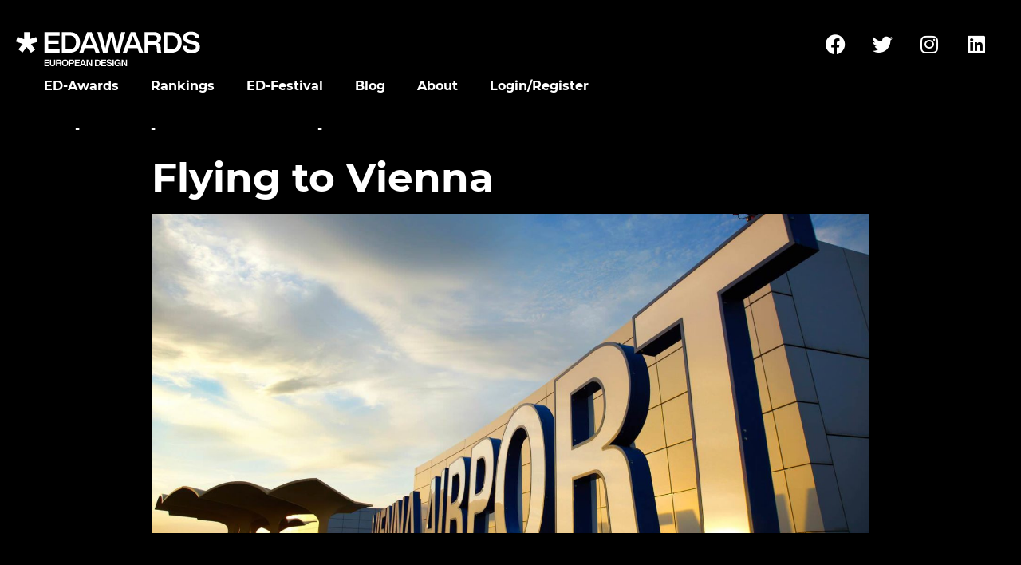

--- FILE ---
content_type: text/html; charset=UTF-8
request_url: https://europeandesign.org/flying-to-vienna/
body_size: 15189
content:
<!DOCTYPE html>
<html lang="en-GB">
<head>
	<meta charset="UTF-8">
	<meta name="viewport" content="width=device-width, initial-scale=1.0, viewport-fit=cover" />		<meta name='robots' content='index, follow, max-image-preview:large, max-snippet:-1, max-video-preview:-1' />
	<style>img:is([sizes="auto" i], [sizes^="auto," i]) { contain-intrinsic-size: 3000px 1500px }</style>
	
	<!-- This site is optimized with the Yoast SEO plugin v26.8 - https://yoast.com/product/yoast-seo-wordpress/ -->
	<title>Flying to Vienna - European Design Awards</title>
	<link rel="canonical" href="https://europeandesign.org/flying-to-vienna/" />
	<meta property="og:locale" content="en_GB" />
	<meta property="og:type" content="article" />
	<meta property="og:title" content="Flying to Vienna - European Design Awards" />
	<meta property="og:description" content="Vienna is served by Vienna International Airport, located 18 km (11 mi) southeast of the city centre next to the town of Schwechat. It is one of Europe’s biggest airports and serves as the hub for Austrian Airlines and Niki. It features a dense network of European destinations as well as long-haul flights to the [&hellip;]" />
	<meta property="og:url" content="https://europeandesign.org/flying-to-vienna/" />
	<meta property="og:site_name" content="European Design Awards" />
	<meta property="article:published_time" content="2016-04-05T14:08:55+00:00" />
	<meta property="article:modified_time" content="2021-11-11T10:38:37+00:00" />
	<meta property="og:image" content="https://europeandesign.s3.eu-central-1.amazonaws.com/uploads/2016/04/10190814/11249401_966663666723921_2580749706759548671_o.jpg" />
	<meta property="og:image:width" content="1772" />
	<meta property="og:image:height" content="1181" />
	<meta property="og:image:type" content="image/jpeg" />
	<meta name="author" content="Marko Rakic" />
	<meta name="twitter:card" content="summary_large_image" />
	<meta name="twitter:label1" content="Written by" />
	<meta name="twitter:data1" content="Marko Rakic" />
	<script type="application/ld+json" class="yoast-schema-graph">{"@context":"https://schema.org","@graph":[{"@type":"Article","@id":"https://europeandesign.org/flying-to-vienna/#article","isPartOf":{"@id":"https://europeandesign.org/flying-to-vienna/"},"author":{"name":"Marko Rakic","@id":"https://europeandesign.org/#/schema/person/512349f57dd81406167f2b3cd0b7ba22"},"headline":"Flying to Vienna","datePublished":"2016-04-05T14:08:55+00:00","dateModified":"2021-11-11T10:38:37+00:00","mainEntityOfPage":{"@id":"https://europeandesign.org/flying-to-vienna/"},"wordCount":93,"commentCount":0,"publisher":{"@id":"https://europeandesign.org/#organization"},"image":{"@id":"https://europeandesign.org/flying-to-vienna/#primaryimage"},"thumbnailUrl":"https://europeandesign.s3.eu-central-1.amazonaws.com/uploads/2016/04/10190814/11249401_966663666723921_2580749706759548671_o.jpg","keywords":["2016 Vienna"],"articleSection":["Travel Information"],"inLanguage":"en-GB","potentialAction":[{"@type":"CommentAction","name":"Comment","target":["https://europeandesign.org/flying-to-vienna/#respond"]}]},{"@type":"WebPage","@id":"https://europeandesign.org/flying-to-vienna/","url":"https://europeandesign.org/flying-to-vienna/","name":"Flying to Vienna - European Design Awards","isPartOf":{"@id":"https://europeandesign.org/#website"},"primaryImageOfPage":{"@id":"https://europeandesign.org/flying-to-vienna/#primaryimage"},"image":{"@id":"https://europeandesign.org/flying-to-vienna/#primaryimage"},"thumbnailUrl":"https://europeandesign.s3.eu-central-1.amazonaws.com/uploads/2016/04/10190814/11249401_966663666723921_2580749706759548671_o.jpg","datePublished":"2016-04-05T14:08:55+00:00","dateModified":"2021-11-11T10:38:37+00:00","breadcrumb":{"@id":"https://europeandesign.org/flying-to-vienna/#breadcrumb"},"inLanguage":"en-GB","potentialAction":[{"@type":"ReadAction","target":["https://europeandesign.org/flying-to-vienna/"]}]},{"@type":"ImageObject","inLanguage":"en-GB","@id":"https://europeandesign.org/flying-to-vienna/#primaryimage","url":"https://europeandesign.s3.eu-central-1.amazonaws.com/uploads/2016/04/10190814/11249401_966663666723921_2580749706759548671_o.jpg","contentUrl":"https://europeandesign.s3.eu-central-1.amazonaws.com/uploads/2016/04/10190814/11249401_966663666723921_2580749706759548671_o.jpg","width":1772,"height":1181},{"@type":"BreadcrumbList","@id":"https://europeandesign.org/flying-to-vienna/#breadcrumb","itemListElement":[{"@type":"ListItem","position":1,"name":"Home","item":"https://europeandesign.org/"},{"@type":"ListItem","position":2,"name":"Festival","item":"https://europeandesign.org/category/festival/"},{"@type":"ListItem","position":3,"name":"Travel Information","item":"https://europeandesign.org/category/festival/travel/"},{"@type":"ListItem","position":4,"name":"Flying to Vienna"}]},{"@type":"WebSite","@id":"https://europeandesign.org/#website","url":"https://europeandesign.org/","name":"European Design Awards","description":"We facilitate european designers to meet, benchmark &amp; build networks.","publisher":{"@id":"https://europeandesign.org/#organization"},"potentialAction":[{"@type":"SearchAction","target":{"@type":"EntryPoint","urlTemplate":"https://europeandesign.org/?s={search_term_string}"},"query-input":{"@type":"PropertyValueSpecification","valueRequired":true,"valueName":"search_term_string"}}],"inLanguage":"en-GB"},{"@type":"Organization","@id":"https://europeandesign.org/#organization","name":"European Design","url":"https://europeandesign.org/","logo":{"@type":"ImageObject","inLanguage":"en-GB","@id":"https://europeandesign.org/#/schema/logo/image/","url":"https://europeandesign.org/wp-content/uploads/2021/10/logo-1.svg","contentUrl":"https://europeandesign.org/wp-content/uploads/2021/10/logo-1.svg","width":553,"height":93,"caption":"European Design"},"image":{"@id":"https://europeandesign.org/#/schema/logo/image/"}},{"@type":"Person","@id":"https://europeandesign.org/#/schema/person/512349f57dd81406167f2b3cd0b7ba22","name":"Marko Rakic","image":{"@type":"ImageObject","inLanguage":"en-GB","@id":"https://europeandesign.org/#/schema/person/image/","url":"https://secure.gravatar.com/avatar/03a2234d4fafe70c0d9050ee7b9c8210e55dbc46220c127a2e1f237e821adae7?s=96&d=mm&r=g","contentUrl":"https://secure.gravatar.com/avatar/03a2234d4fafe70c0d9050ee7b9c8210e55dbc46220c127a2e1f237e821adae7?s=96&d=mm&r=g","caption":"Marko Rakic"},"url":"https://europeandesign.org/author/marko-rakicstreetseventeen-com/"}]}</script>
	<!-- / Yoast SEO plugin. -->


<link rel="alternate" type="application/rss+xml" title="European Design Awards &raquo; Feed" href="https://europeandesign.org/feed/" />
<link rel="alternate" type="application/rss+xml" title="European Design Awards &raquo; Comments Feed" href="https://europeandesign.org/comments/feed/" />
<link rel="alternate" type="application/rss+xml" title="European Design Awards &raquo; Flying to Vienna Comments Feed" href="https://europeandesign.org/flying-to-vienna/feed/" />
<script>
window._wpemojiSettings = {"baseUrl":"https:\/\/s.w.org\/images\/core\/emoji\/15.1.0\/72x72\/","ext":".png","svgUrl":"https:\/\/s.w.org\/images\/core\/emoji\/15.1.0\/svg\/","svgExt":".svg","source":{"concatemoji":"https:\/\/europeandesign.org\/wp-includes\/js\/wp-emoji-release.min.js?ver=6.8"}};
/*! This file is auto-generated */
!function(i,n){var o,s,e;function c(e){try{var t={supportTests:e,timestamp:(new Date).valueOf()};sessionStorage.setItem(o,JSON.stringify(t))}catch(e){}}function p(e,t,n){e.clearRect(0,0,e.canvas.width,e.canvas.height),e.fillText(t,0,0);var t=new Uint32Array(e.getImageData(0,0,e.canvas.width,e.canvas.height).data),r=(e.clearRect(0,0,e.canvas.width,e.canvas.height),e.fillText(n,0,0),new Uint32Array(e.getImageData(0,0,e.canvas.width,e.canvas.height).data));return t.every(function(e,t){return e===r[t]})}function u(e,t,n){switch(t){case"flag":return n(e,"\ud83c\udff3\ufe0f\u200d\u26a7\ufe0f","\ud83c\udff3\ufe0f\u200b\u26a7\ufe0f")?!1:!n(e,"\ud83c\uddfa\ud83c\uddf3","\ud83c\uddfa\u200b\ud83c\uddf3")&&!n(e,"\ud83c\udff4\udb40\udc67\udb40\udc62\udb40\udc65\udb40\udc6e\udb40\udc67\udb40\udc7f","\ud83c\udff4\u200b\udb40\udc67\u200b\udb40\udc62\u200b\udb40\udc65\u200b\udb40\udc6e\u200b\udb40\udc67\u200b\udb40\udc7f");case"emoji":return!n(e,"\ud83d\udc26\u200d\ud83d\udd25","\ud83d\udc26\u200b\ud83d\udd25")}return!1}function f(e,t,n){var r="undefined"!=typeof WorkerGlobalScope&&self instanceof WorkerGlobalScope?new OffscreenCanvas(300,150):i.createElement("canvas"),a=r.getContext("2d",{willReadFrequently:!0}),o=(a.textBaseline="top",a.font="600 32px Arial",{});return e.forEach(function(e){o[e]=t(a,e,n)}),o}function t(e){var t=i.createElement("script");t.src=e,t.defer=!0,i.head.appendChild(t)}"undefined"!=typeof Promise&&(o="wpEmojiSettingsSupports",s=["flag","emoji"],n.supports={everything:!0,everythingExceptFlag:!0},e=new Promise(function(e){i.addEventListener("DOMContentLoaded",e,{once:!0})}),new Promise(function(t){var n=function(){try{var e=JSON.parse(sessionStorage.getItem(o));if("object"==typeof e&&"number"==typeof e.timestamp&&(new Date).valueOf()<e.timestamp+604800&&"object"==typeof e.supportTests)return e.supportTests}catch(e){}return null}();if(!n){if("undefined"!=typeof Worker&&"undefined"!=typeof OffscreenCanvas&&"undefined"!=typeof URL&&URL.createObjectURL&&"undefined"!=typeof Blob)try{var e="postMessage("+f.toString()+"("+[JSON.stringify(s),u.toString(),p.toString()].join(",")+"));",r=new Blob([e],{type:"text/javascript"}),a=new Worker(URL.createObjectURL(r),{name:"wpTestEmojiSupports"});return void(a.onmessage=function(e){c(n=e.data),a.terminate(),t(n)})}catch(e){}c(n=f(s,u,p))}t(n)}).then(function(e){for(var t in e)n.supports[t]=e[t],n.supports.everything=n.supports.everything&&n.supports[t],"flag"!==t&&(n.supports.everythingExceptFlag=n.supports.everythingExceptFlag&&n.supports[t]);n.supports.everythingExceptFlag=n.supports.everythingExceptFlag&&!n.supports.flag,n.DOMReady=!1,n.readyCallback=function(){n.DOMReady=!0}}).then(function(){return e}).then(function(){var e;n.supports.everything||(n.readyCallback(),(e=n.source||{}).concatemoji?t(e.concatemoji):e.wpemoji&&e.twemoji&&(t(e.twemoji),t(e.wpemoji)))}))}((window,document),window._wpemojiSettings);
</script>
<style id='wp-emoji-styles-inline-css'>

	img.wp-smiley, img.emoji {
		display: inline !important;
		border: none !important;
		box-shadow: none !important;
		height: 1em !important;
		width: 1em !important;
		margin: 0 0.07em !important;
		vertical-align: -0.1em !important;
		background: none !important;
		padding: 0 !important;
	}
</style>
<link rel='stylesheet' id='wp-block-library-css' href='https://europeandesign.org/wp-includes/css/dist/block-library/style.min.css?ver=6.8' media='all' />
<style id='classic-theme-styles-inline-css'>
/*! This file is auto-generated */
.wp-block-button__link{color:#fff;background-color:#32373c;border-radius:9999px;box-shadow:none;text-decoration:none;padding:calc(.667em + 2px) calc(1.333em + 2px);font-size:1.125em}.wp-block-file__button{background:#32373c;color:#fff;text-decoration:none}
</style>
<style id='global-styles-inline-css'>
:root{--wp--preset--aspect-ratio--square: 1;--wp--preset--aspect-ratio--4-3: 4/3;--wp--preset--aspect-ratio--3-4: 3/4;--wp--preset--aspect-ratio--3-2: 3/2;--wp--preset--aspect-ratio--2-3: 2/3;--wp--preset--aspect-ratio--16-9: 16/9;--wp--preset--aspect-ratio--9-16: 9/16;--wp--preset--color--black: #000000;--wp--preset--color--cyan-bluish-gray: #abb8c3;--wp--preset--color--white: #ffffff;--wp--preset--color--pale-pink: #f78da7;--wp--preset--color--vivid-red: #cf2e2e;--wp--preset--color--luminous-vivid-orange: #ff6900;--wp--preset--color--luminous-vivid-amber: #fcb900;--wp--preset--color--light-green-cyan: #7bdcb5;--wp--preset--color--vivid-green-cyan: #00d084;--wp--preset--color--pale-cyan-blue: #8ed1fc;--wp--preset--color--vivid-cyan-blue: #0693e3;--wp--preset--color--vivid-purple: #9b51e0;--wp--preset--gradient--vivid-cyan-blue-to-vivid-purple: linear-gradient(135deg,rgba(6,147,227,1) 0%,rgb(155,81,224) 100%);--wp--preset--gradient--light-green-cyan-to-vivid-green-cyan: linear-gradient(135deg,rgb(122,220,180) 0%,rgb(0,208,130) 100%);--wp--preset--gradient--luminous-vivid-amber-to-luminous-vivid-orange: linear-gradient(135deg,rgba(252,185,0,1) 0%,rgba(255,105,0,1) 100%);--wp--preset--gradient--luminous-vivid-orange-to-vivid-red: linear-gradient(135deg,rgba(255,105,0,1) 0%,rgb(207,46,46) 100%);--wp--preset--gradient--very-light-gray-to-cyan-bluish-gray: linear-gradient(135deg,rgb(238,238,238) 0%,rgb(169,184,195) 100%);--wp--preset--gradient--cool-to-warm-spectrum: linear-gradient(135deg,rgb(74,234,220) 0%,rgb(151,120,209) 20%,rgb(207,42,186) 40%,rgb(238,44,130) 60%,rgb(251,105,98) 80%,rgb(254,248,76) 100%);--wp--preset--gradient--blush-light-purple: linear-gradient(135deg,rgb(255,206,236) 0%,rgb(152,150,240) 100%);--wp--preset--gradient--blush-bordeaux: linear-gradient(135deg,rgb(254,205,165) 0%,rgb(254,45,45) 50%,rgb(107,0,62) 100%);--wp--preset--gradient--luminous-dusk: linear-gradient(135deg,rgb(255,203,112) 0%,rgb(199,81,192) 50%,rgb(65,88,208) 100%);--wp--preset--gradient--pale-ocean: linear-gradient(135deg,rgb(255,245,203) 0%,rgb(182,227,212) 50%,rgb(51,167,181) 100%);--wp--preset--gradient--electric-grass: linear-gradient(135deg,rgb(202,248,128) 0%,rgb(113,206,126) 100%);--wp--preset--gradient--midnight: linear-gradient(135deg,rgb(2,3,129) 0%,rgb(40,116,252) 100%);--wp--preset--font-size--small: 13px;--wp--preset--font-size--medium: 20px;--wp--preset--font-size--large: 36px;--wp--preset--font-size--x-large: 42px;--wp--preset--spacing--20: 0.44rem;--wp--preset--spacing--30: 0.67rem;--wp--preset--spacing--40: 1rem;--wp--preset--spacing--50: 1.5rem;--wp--preset--spacing--60: 2.25rem;--wp--preset--spacing--70: 3.38rem;--wp--preset--spacing--80: 5.06rem;--wp--preset--shadow--natural: 6px 6px 9px rgba(0, 0, 0, 0.2);--wp--preset--shadow--deep: 12px 12px 50px rgba(0, 0, 0, 0.4);--wp--preset--shadow--sharp: 6px 6px 0px rgba(0, 0, 0, 0.2);--wp--preset--shadow--outlined: 6px 6px 0px -3px rgba(255, 255, 255, 1), 6px 6px rgba(0, 0, 0, 1);--wp--preset--shadow--crisp: 6px 6px 0px rgba(0, 0, 0, 1);}:where(.is-layout-flex){gap: 0.5em;}:where(.is-layout-grid){gap: 0.5em;}body .is-layout-flex{display: flex;}.is-layout-flex{flex-wrap: wrap;align-items: center;}.is-layout-flex > :is(*, div){margin: 0;}body .is-layout-grid{display: grid;}.is-layout-grid > :is(*, div){margin: 0;}:where(.wp-block-columns.is-layout-flex){gap: 2em;}:where(.wp-block-columns.is-layout-grid){gap: 2em;}:where(.wp-block-post-template.is-layout-flex){gap: 1.25em;}:where(.wp-block-post-template.is-layout-grid){gap: 1.25em;}.has-black-color{color: var(--wp--preset--color--black) !important;}.has-cyan-bluish-gray-color{color: var(--wp--preset--color--cyan-bluish-gray) !important;}.has-white-color{color: var(--wp--preset--color--white) !important;}.has-pale-pink-color{color: var(--wp--preset--color--pale-pink) !important;}.has-vivid-red-color{color: var(--wp--preset--color--vivid-red) !important;}.has-luminous-vivid-orange-color{color: var(--wp--preset--color--luminous-vivid-orange) !important;}.has-luminous-vivid-amber-color{color: var(--wp--preset--color--luminous-vivid-amber) !important;}.has-light-green-cyan-color{color: var(--wp--preset--color--light-green-cyan) !important;}.has-vivid-green-cyan-color{color: var(--wp--preset--color--vivid-green-cyan) !important;}.has-pale-cyan-blue-color{color: var(--wp--preset--color--pale-cyan-blue) !important;}.has-vivid-cyan-blue-color{color: var(--wp--preset--color--vivid-cyan-blue) !important;}.has-vivid-purple-color{color: var(--wp--preset--color--vivid-purple) !important;}.has-black-background-color{background-color: var(--wp--preset--color--black) !important;}.has-cyan-bluish-gray-background-color{background-color: var(--wp--preset--color--cyan-bluish-gray) !important;}.has-white-background-color{background-color: var(--wp--preset--color--white) !important;}.has-pale-pink-background-color{background-color: var(--wp--preset--color--pale-pink) !important;}.has-vivid-red-background-color{background-color: var(--wp--preset--color--vivid-red) !important;}.has-luminous-vivid-orange-background-color{background-color: var(--wp--preset--color--luminous-vivid-orange) !important;}.has-luminous-vivid-amber-background-color{background-color: var(--wp--preset--color--luminous-vivid-amber) !important;}.has-light-green-cyan-background-color{background-color: var(--wp--preset--color--light-green-cyan) !important;}.has-vivid-green-cyan-background-color{background-color: var(--wp--preset--color--vivid-green-cyan) !important;}.has-pale-cyan-blue-background-color{background-color: var(--wp--preset--color--pale-cyan-blue) !important;}.has-vivid-cyan-blue-background-color{background-color: var(--wp--preset--color--vivid-cyan-blue) !important;}.has-vivid-purple-background-color{background-color: var(--wp--preset--color--vivid-purple) !important;}.has-black-border-color{border-color: var(--wp--preset--color--black) !important;}.has-cyan-bluish-gray-border-color{border-color: var(--wp--preset--color--cyan-bluish-gray) !important;}.has-white-border-color{border-color: var(--wp--preset--color--white) !important;}.has-pale-pink-border-color{border-color: var(--wp--preset--color--pale-pink) !important;}.has-vivid-red-border-color{border-color: var(--wp--preset--color--vivid-red) !important;}.has-luminous-vivid-orange-border-color{border-color: var(--wp--preset--color--luminous-vivid-orange) !important;}.has-luminous-vivid-amber-border-color{border-color: var(--wp--preset--color--luminous-vivid-amber) !important;}.has-light-green-cyan-border-color{border-color: var(--wp--preset--color--light-green-cyan) !important;}.has-vivid-green-cyan-border-color{border-color: var(--wp--preset--color--vivid-green-cyan) !important;}.has-pale-cyan-blue-border-color{border-color: var(--wp--preset--color--pale-cyan-blue) !important;}.has-vivid-cyan-blue-border-color{border-color: var(--wp--preset--color--vivid-cyan-blue) !important;}.has-vivid-purple-border-color{border-color: var(--wp--preset--color--vivid-purple) !important;}.has-vivid-cyan-blue-to-vivid-purple-gradient-background{background: var(--wp--preset--gradient--vivid-cyan-blue-to-vivid-purple) !important;}.has-light-green-cyan-to-vivid-green-cyan-gradient-background{background: var(--wp--preset--gradient--light-green-cyan-to-vivid-green-cyan) !important;}.has-luminous-vivid-amber-to-luminous-vivid-orange-gradient-background{background: var(--wp--preset--gradient--luminous-vivid-amber-to-luminous-vivid-orange) !important;}.has-luminous-vivid-orange-to-vivid-red-gradient-background{background: var(--wp--preset--gradient--luminous-vivid-orange-to-vivid-red) !important;}.has-very-light-gray-to-cyan-bluish-gray-gradient-background{background: var(--wp--preset--gradient--very-light-gray-to-cyan-bluish-gray) !important;}.has-cool-to-warm-spectrum-gradient-background{background: var(--wp--preset--gradient--cool-to-warm-spectrum) !important;}.has-blush-light-purple-gradient-background{background: var(--wp--preset--gradient--blush-light-purple) !important;}.has-blush-bordeaux-gradient-background{background: var(--wp--preset--gradient--blush-bordeaux) !important;}.has-luminous-dusk-gradient-background{background: var(--wp--preset--gradient--luminous-dusk) !important;}.has-pale-ocean-gradient-background{background: var(--wp--preset--gradient--pale-ocean) !important;}.has-electric-grass-gradient-background{background: var(--wp--preset--gradient--electric-grass) !important;}.has-midnight-gradient-background{background: var(--wp--preset--gradient--midnight) !important;}.has-small-font-size{font-size: var(--wp--preset--font-size--small) !important;}.has-medium-font-size{font-size: var(--wp--preset--font-size--medium) !important;}.has-large-font-size{font-size: var(--wp--preset--font-size--large) !important;}.has-x-large-font-size{font-size: var(--wp--preset--font-size--x-large) !important;}
:where(.wp-block-post-template.is-layout-flex){gap: 1.25em;}:where(.wp-block-post-template.is-layout-grid){gap: 1.25em;}
:where(.wp-block-columns.is-layout-flex){gap: 2em;}:where(.wp-block-columns.is-layout-grid){gap: 2em;}
:root :where(.wp-block-pullquote){font-size: 1.5em;line-height: 1.6;}
</style>
<link rel='stylesheet' id='eda-style-css' href='https://europeandesign.org/wp-content/themes/eda/style.css?ver=1.0.0' media='all' />
<link rel='stylesheet' id='elementor-icons-css' href='https://europeandesign.org/wp-content/plugins/elementor/assets/lib/eicons/css/elementor-icons.min.css?ver=5.36.0' media='all' />
<link rel='stylesheet' id='elementor-frontend-css' href='https://europeandesign.org/wp-content/uploads/elementor/css/custom-frontend.min.css?ver=1744966537' media='all' />
<style id='elementor-frontend-inline-css'>
.elementor-kit-5{--e-global-color-primary:#FFFFFF;--e-global-color-secondary:#A5A5A5;--e-global-color-text:#FFFFFF;--e-global-color-accent:#61CE70;--e-global-typography-primary-font-family:"Montserrat";--e-global-typography-primary-font-weight:600;--e-global-typography-secondary-font-family:"Montserrat";--e-global-typography-secondary-font-weight:400;--e-global-typography-text-font-family:"Montserrat";--e-global-typography-text-font-weight:400;--e-global-typography-accent-font-family:"Montserrat";--e-global-typography-accent-font-weight:500;background-color:#000000;}.elementor-section.elementor-section-boxed > .elementor-container{max-width:1920px;}.e-con{--container-max-width:1920px;}.elementor-widget:not(:last-child){margin-block-end:20px;}.elementor-element{--widgets-spacing:20px 20px;--widgets-spacing-row:20px;--widgets-spacing-column:20px;}{}h1.entry-title{display:var(--page-title-display);}@media(max-width:1024px){.elementor-section.elementor-section-boxed > .elementor-container{max-width:1024px;}.e-con{--container-max-width:1024px;}}@media(max-width:767px){.elementor-section.elementor-section-boxed > .elementor-container{max-width:767px;}.e-con{--container-max-width:767px;}}
.elementor-7 .elementor-element.elementor-element-074d558:not(.elementor-motion-effects-element-type-background), .elementor-7 .elementor-element.elementor-element-074d558 > .elementor-motion-effects-container > .elementor-motion-effects-layer{background-color:#000000;}.elementor-7 .elementor-element.elementor-element-074d558{transition:background 0.3s, border 0.3s, border-radius 0.3s, box-shadow 0.3s;margin-top:1px;margin-bottom:0px;z-index:2;}.elementor-7 .elementor-element.elementor-element-074d558 > .elementor-background-overlay{transition:background 0.3s, border-radius 0.3s, opacity 0.3s;}.elementor-widget-theme-site-logo .widget-image-caption{color:var( --e-global-color-text );font-family:var( --e-global-typography-text-font-family ), Sans-serif;font-weight:var( --e-global-typography-text-font-weight );}.elementor-7 .elementor-element.elementor-element-f96c5a8{width:auto;max-width:auto;top:35px;text-align:left;}body:not(.rtl) .elementor-7 .elementor-element.elementor-element-f96c5a8{left:37px;}body.rtl .elementor-7 .elementor-element.elementor-element-f96c5a8{right:37px;}.elementor-widget-nav-menu .elementor-nav-menu .elementor-item{font-family:var( --e-global-typography-primary-font-family ), Sans-serif;font-weight:var( --e-global-typography-primary-font-weight );}.elementor-widget-nav-menu .elementor-nav-menu--main .elementor-item{color:var( --e-global-color-text );fill:var( --e-global-color-text );}.elementor-widget-nav-menu .elementor-nav-menu--main .elementor-item:hover,
					.elementor-widget-nav-menu .elementor-nav-menu--main .elementor-item.elementor-item-active,
					.elementor-widget-nav-menu .elementor-nav-menu--main .elementor-item.highlighted,
					.elementor-widget-nav-menu .elementor-nav-menu--main .elementor-item:focus{color:var( --e-global-color-accent );fill:var( --e-global-color-accent );}.elementor-widget-nav-menu .elementor-nav-menu--main:not(.e--pointer-framed) .elementor-item:before,
					.elementor-widget-nav-menu .elementor-nav-menu--main:not(.e--pointer-framed) .elementor-item:after{background-color:var( --e-global-color-accent );}.elementor-widget-nav-menu .e--pointer-framed .elementor-item:before,
					.elementor-widget-nav-menu .e--pointer-framed .elementor-item:after{border-color:var( --e-global-color-accent );}.elementor-widget-nav-menu{--e-nav-menu-divider-color:var( --e-global-color-text );}.elementor-widget-nav-menu .elementor-nav-menu--dropdown .elementor-item, .elementor-widget-nav-menu .elementor-nav-menu--dropdown  .elementor-sub-item{font-family:var( --e-global-typography-accent-font-family ), Sans-serif;font-weight:var( --e-global-typography-accent-font-weight );}.elementor-7 .elementor-element.elementor-element-74ff256{width:auto;max-width:auto;}.elementor-7 .elementor-element.elementor-element-74ff256 .elementor-menu-toggle{margin-left:auto;}.elementor-7 .elementor-element.elementor-element-74ff256 .elementor-nav-menu .elementor-item{font-family:"Montserrat Bold", Sans-serif;font-size:16px;font-weight:normal;}.elementor-7 .elementor-element.elementor-element-74ff256 .elementor-nav-menu--main .elementor-item:hover,
					.elementor-7 .elementor-element.elementor-element-74ff256 .elementor-nav-menu--main .elementor-item.elementor-item-active,
					.elementor-7 .elementor-element.elementor-element-74ff256 .elementor-nav-menu--main .elementor-item.highlighted,
					.elementor-7 .elementor-element.elementor-element-74ff256 .elementor-nav-menu--main .elementor-item:focus{color:#FFFFFF;fill:#FFFFFF;}.elementor-7 .elementor-element.elementor-element-74ff256 .elementor-nav-menu--dropdown a, .elementor-7 .elementor-element.elementor-element-74ff256 .elementor-menu-toggle{color:#FFFFFF;}.elementor-7 .elementor-element.elementor-element-74ff256 .elementor-nav-menu--dropdown{background-color:#000000;}.elementor-7 .elementor-element.elementor-element-74ff256 .elementor-nav-menu--dropdown a:hover,
					.elementor-7 .elementor-element.elementor-element-74ff256 .elementor-nav-menu--dropdown a.elementor-item-active,
					.elementor-7 .elementor-element.elementor-element-74ff256 .elementor-nav-menu--dropdown a.highlighted{background-color:#F17099;}.elementor-7 .elementor-element.elementor-element-74ff256 .elementor-nav-menu--dropdown .elementor-item, .elementor-7 .elementor-element.elementor-element-74ff256 .elementor-nav-menu--dropdown  .elementor-sub-item{font-family:"Montserrat Bold", Sans-serif;font-size:16px;font-weight:normal;}.elementor-7 .elementor-element.elementor-element-74ff256 .elementor-nav-menu--dropdown a{padding-left:11px;padding-right:11px;}.elementor-7 .elementor-element.elementor-element-74ff256 div.elementor-menu-toggle{color:#FFFFFF;}.elementor-7 .elementor-element.elementor-element-74ff256 div.elementor-menu-toggle svg{fill:#FFFFFF;}.elementor-7 .elementor-element.elementor-element-9cc9616{margin-top:0px;margin-bottom:120px;z-index:2;}.elementor-7 .elementor-element.elementor-element-b398f26:not(.elementor-motion-effects-element-type-background) > .elementor-widget-wrap, .elementor-7 .elementor-element.elementor-element-b398f26 > .elementor-widget-wrap > .elementor-motion-effects-container > .elementor-motion-effects-layer{background-color:#000000;}.elementor-7 .elementor-element.elementor-element-b398f26 > .elementor-element-populated{transition:background 0.3s, border 0.3s, border-radius 0.3s, box-shadow 0.3s;}.elementor-7 .elementor-element.elementor-element-b398f26 > .elementor-element-populated > .elementor-background-overlay{transition:background 0.3s, border-radius 0.3s, opacity 0.3s;}.elementor-7 .elementor-element.elementor-element-4bad90a .elementor-repeater-item-1d3a245.elementor-social-icon{background-color:#00000000;}.elementor-7 .elementor-element.elementor-element-4bad90a .elementor-repeater-item-f525dd4.elementor-social-icon{background-color:#00000000;}.elementor-7 .elementor-element.elementor-element-4bad90a .elementor-repeater-item-35dac60.elementor-social-icon{background-color:#00000000;}.elementor-7 .elementor-element.elementor-element-4bad90a .elementor-repeater-item-35dac60.elementor-social-icon i{color:#FFFFFF;}.elementor-7 .elementor-element.elementor-element-4bad90a .elementor-repeater-item-35dac60.elementor-social-icon svg{fill:#FFFFFF;}.elementor-7 .elementor-element.elementor-element-4bad90a .elementor-repeater-item-d4ea066.elementor-social-icon{background-color:#00000000;}.elementor-7 .elementor-element.elementor-element-4bad90a{--grid-template-columns:repeat(0, auto);width:auto;max-width:auto;bottom:0px;--grid-column-gap:5px;--grid-row-gap:0px;}.elementor-7 .elementor-element.elementor-element-4bad90a .elementor-widget-container{text-align:right;}body:not(.rtl) .elementor-7 .elementor-element.elementor-element-4bad90a{right:31px;}body.rtl .elementor-7 .elementor-element.elementor-element-4bad90a{left:31px;}.elementor-7 .elementor-element.elementor-element-415414e{margin-top:-25px;margin-bottom:0px;padding:0px 26px 0px 26px;}.elementor-widget-global{font-family:var( --e-global-typography-secondary-font-family ), Sans-serif;font-weight:var( --e-global-typography-secondary-font-weight );}.elementor-7 .elementor-element.elementor-global-125{width:100%;max-width:100%;z-index:1;font-family:"Montserrat Bold", Sans-serif;font-size:16px;font-weight:400;text-transform:uppercase;color:var( --e-global-color-primary );}.elementor-7 .elementor-element.elementor-global-125 a{color:var( --e-global-color-primary );}@media(min-width:768px){.elementor-7 .elementor-element.elementor-element-fefa9ca{width:20.377%;}.elementor-7 .elementor-element.elementor-element-1d50c7c{width:79.623%;}}@media(max-width:1366px){body:not(.rtl) .elementor-7 .elementor-element.elementor-element-f96c5a8{left:20px;}body.rtl .elementor-7 .elementor-element.elementor-element-f96c5a8{right:20px;}.elementor-7 .elementor-element.elementor-element-b398f26.elementor-column > .elementor-widget-wrap{justify-content:flex-end;}.elementor-7 .elementor-element.elementor-element-4bad90a .elementor-widget-container{text-align:right;}}@media(max-width:767px){body:not(.rtl) .elementor-7 .elementor-element.elementor-element-f96c5a8{left:10px;}body.rtl .elementor-7 .elementor-element.elementor-element-f96c5a8{right:10px;}.elementor-7 .elementor-element.elementor-element-f96c5a8{top:10px;}.elementor-7 .elementor-element.elementor-element-74ff256 .elementor-nav-menu--dropdown .elementor-item, .elementor-7 .elementor-element.elementor-element-74ff256 .elementor-nav-menu--dropdown  .elementor-sub-item{font-size:16px;}.elementor-7 .elementor-element.elementor-element-74ff256 .elementor-nav-menu--dropdown a{padding-left:12px;padding-right:12px;padding-top:14px;padding-bottom:14px;}.elementor-7 .elementor-element.elementor-element-415414e{padding:0px 10px 0px 10px;}}/* Start custom CSS for nav-menu, class: .elementor-element-74ff256 */.elementor-7 .elementor-element.elementor-element-74ff256 i {
    color: white;
}/* End custom CSS */
/* Start custom CSS for section, class: .elementor-element-074d558 */.elementor-7 .elementor-element.elementor-element-074d558 {

}/* End custom CSS */
/* Start Custom Fonts CSS */@font-face {
	font-family: 'Montserrat Bold';
	font-style: normal;
	font-weight: normal;
	font-display: auto;
	src: url('https://europeandesign.org/wp-content/uploads/2021/10/Montserrat-Bold.ttf') format('truetype');
}
/* End Custom Fonts CSS */
.elementor-105 .elementor-element.elementor-element-5d80d66 > .elementor-background-overlay{background-color:#FFFFFF;opacity:0.5;}.elementor-105 .elementor-element.elementor-element-5d80d66{padding:0px 26px 0px 26px;}.elementor-widget-text-editor{font-family:var( --e-global-typography-text-font-family ), Sans-serif;font-weight:var( --e-global-typography-text-font-weight );color:var( --e-global-color-text );}.elementor-widget-text-editor.elementor-drop-cap-view-stacked .elementor-drop-cap{background-color:var( --e-global-color-primary );}.elementor-widget-text-editor.elementor-drop-cap-view-framed .elementor-drop-cap, .elementor-widget-text-editor.elementor-drop-cap-view-default .elementor-drop-cap{color:var( --e-global-color-primary );border-color:var( --e-global-color-primary );}.elementor-105 .elementor-element.elementor-element-c90dde0{font-family:"Montserrat Bold", Sans-serif;font-weight:400;color:#000000;}.elementor-105 .elementor-element.elementor-element-ec3f78c:not(.elementor-motion-effects-element-type-background), .elementor-105 .elementor-element.elementor-element-ec3f78c > .elementor-motion-effects-container > .elementor-motion-effects-layer{background-color:#FFFFFF;}.elementor-105 .elementor-element.elementor-element-ec3f78c{transition:background 0.3s, border 0.3s, border-radius 0.3s, box-shadow 0.3s;padding:0px 26px 0px 26px;}.elementor-105 .elementor-element.elementor-element-ec3f78c > .elementor-background-overlay{transition:background 0.3s, border-radius 0.3s, opacity 0.3s;}.elementor-105 .elementor-element.elementor-element-d6f36e8{font-family:"Montserrat Black", Sans-serif;font-size:30px;font-weight:normal;line-height:40px;color:#000000;}.elementor-105 .elementor-element.elementor-element-cc948ed{font-family:"Montserrat Bold", Sans-serif;font-size:13px;font-weight:normal;color:#000000;}.elementor-105 .elementor-element.elementor-element-7dad168{font-family:"Montserrat Bold", Sans-serif;font-size:13px;font-weight:normal;color:#000000;}.elementor-bc-flex-widget .elementor-105 .elementor-element.elementor-element-108bb25.elementor-column .elementor-widget-wrap{align-items:flex-start;}.elementor-105 .elementor-element.elementor-element-108bb25.elementor-column.elementor-element[data-element_type="column"] > .elementor-widget-wrap.elementor-element-populated{align-content:flex-start;align-items:flex-start;}.elementor-105 .elementor-element.elementor-element-ccc66e0{font-family:"Montserrat Black", Sans-serif;font-size:30px;font-weight:normal;line-height:40px;color:#000000;}@media(max-width:1366px){.elementor-105 .elementor-element.elementor-element-5d80d66{padding:120px 10px 0px 10px;}.elementor-105 .elementor-element.elementor-element-ec3f78c{padding:0px 10px 0px 10px;}}@media(max-width:1024px){.elementor-105 .elementor-element.elementor-element-d6f36e8{font-size:22px;}.elementor-105 .elementor-element.elementor-element-ccc66e0{font-size:22px;}}@media(max-width:767px){.elementor-105 .elementor-element.elementor-element-ec3f78c{margin-top:0px;margin-bottom:80px;}.elementor-105 .elementor-element.elementor-element-ccc66e0{font-size:20px;line-height:31px;}}/* Start custom CSS for text-editor, class: .elementor-element-cc948ed */.elementor-105 .elementor-element.elementor-element-cc948ed a {
    color: white;
    text-decoration: underline;
}/* End custom CSS */
/* Start custom CSS for text-editor, class: .elementor-element-7dad168 */.elementor-105 .elementor-element.elementor-element-7dad168 a {
    color: white;
}/* End custom CSS */
/* Start custom CSS for text-editor, class: .elementor-element-ccc66e0 */.elementor-105 .elementor-element.elementor-element-ccc66e0 a {
    color: white;
}/* End custom CSS */
.elementor-255753 .elementor-element.elementor-element-8f3328d > .elementor-container{max-width:920px;}.elementor-255753 .elementor-element.elementor-element-8f3328d{margin-top:0px;margin-bottom:0px;padding:4px 26px 0px 26px;}.elementor-widget-theme-post-title .elementor-heading-title{font-family:var( --e-global-typography-primary-font-family ), Sans-serif;font-weight:var( --e-global-typography-primary-font-weight );color:var( --e-global-color-primary );}.elementor-255753 .elementor-element.elementor-element-fd41f0b .elementor-heading-title{font-family:"Montserrat Bold", Sans-serif;font-size:48px;font-weight:600;}.elementor-widget-text-editor{font-family:var( --e-global-typography-text-font-family ), Sans-serif;font-weight:var( --e-global-typography-text-font-weight );color:var( --e-global-color-text );}.elementor-widget-text-editor.elementor-drop-cap-view-stacked .elementor-drop-cap{background-color:var( --e-global-color-primary );}.elementor-widget-text-editor.elementor-drop-cap-view-framed .elementor-drop-cap, .elementor-widget-text-editor.elementor-drop-cap-view-default .elementor-drop-cap{color:var( --e-global-color-primary );border-color:var( --e-global-color-primary );}.elementor-widget-post-info .elementor-icon-list-item:not(:last-child):after{border-color:var( --e-global-color-text );}.elementor-widget-post-info .elementor-icon-list-icon i{color:var( --e-global-color-primary );}.elementor-widget-post-info .elementor-icon-list-icon svg{fill:var( --e-global-color-primary );}.elementor-widget-post-info .elementor-icon-list-text, .elementor-widget-post-info .elementor-icon-list-text a{color:var( --e-global-color-secondary );}.elementor-widget-post-info .elementor-icon-list-item{font-family:var( --e-global-typography-text-font-family ), Sans-serif;font-weight:var( --e-global-typography-text-font-weight );}.elementor-255753 .elementor-element.elementor-element-21e281e > .elementor-widget-container{margin:10px 0px 10px 0px;}.elementor-255753 .elementor-element.elementor-element-21e281e .elementor-icon-list-item:not(:last-child):after{content:"";border-color:#ddd;}.elementor-255753 .elementor-element.elementor-element-21e281e .elementor-icon-list-items:not(.elementor-inline-items) .elementor-icon-list-item:not(:last-child):after{border-top-style:solid;border-top-width:1px;}.elementor-255753 .elementor-element.elementor-element-21e281e .elementor-icon-list-items.elementor-inline-items .elementor-icon-list-item:not(:last-child):after{border-left-style:solid;}.elementor-255753 .elementor-element.elementor-element-21e281e .elementor-inline-items .elementor-icon-list-item:not(:last-child):after{border-left-width:1px;}.elementor-255753 .elementor-element.elementor-element-21e281e .elementor-icon-list-text, .elementor-255753 .elementor-element.elementor-element-21e281e .elementor-icon-list-text a{color:#FFFFFF;}.elementor-255753 .elementor-element.elementor-element-21e281e .elementor-icon-list-item{font-family:"Montserrat Medium Italic", Sans-serif;font-weight:400;}.elementor-widget-theme-post-featured-image .widget-image-caption{color:var( --e-global-color-text );font-family:var( --e-global-typography-text-font-family ), Sans-serif;font-weight:var( --e-global-typography-text-font-weight );}.elementor-255753 .elementor-element.elementor-element-e64c127 > .elementor-widget-container{margin:0px 0px 20px 0px;}.elementor-255753 .elementor-element.elementor-element-e64c127{text-align:left;}.elementor-255753 .elementor-element.elementor-element-e64c127 img{width:100%;max-width:920px;}.elementor-255753 .elementor-element.elementor-element-2cf3c8f > .elementor-container{max-width:920px;}.elementor-255753 .elementor-element.elementor-element-2cf3c8f{padding:0px 26px 0px 26px;}.elementor-widget-theme-post-excerpt .elementor-widget-container{color:var( --e-global-color-text );font-family:var( --e-global-typography-text-font-family ), Sans-serif;font-weight:var( --e-global-typography-text-font-weight );}.elementor-255753 .elementor-element.elementor-element-3febfe5 .elementor-widget-container{font-family:"MontSerrat Semi Bold", Sans-serif;font-size:30px;font-weight:400;}.elementor-widget-theme-post-content{color:var( --e-global-color-text );font-family:var( --e-global-typography-text-font-family ), Sans-serif;font-weight:var( --e-global-typography-text-font-weight );}.elementor-255753 .elementor-element.elementor-element-ffe1352{font-family:"Montserrat", Sans-serif;font-size:20px;font-weight:400;}@media(max-width:767px){.elementor-255753 .elementor-element.elementor-element-8f3328d{padding:0px 10px 0px 10px;}.elementor-255753 .elementor-element.elementor-element-2cf3c8f{padding:0px 10px 0px 10px;}}/* Start custom CSS for theme-post-featured-image, class: .elementor-element-e64c127 */.elementor-255753 .elementor-element.elementor-element-e64c127 img {
    max-height: 400px;
    object-fit: cover;
}/* End custom CSS */
/* Start custom CSS for theme-post-content, class: .elementor-element-ffe1352 */.elementor-255753 .elementor-element.elementor-element-ffe1352 a {
    color: #c1c1c1;
}/* End custom CSS */
/* Start Custom Fonts CSS */@font-face {
	font-family: 'Montserrat Bold';
	font-style: normal;
	font-weight: normal;
	font-display: auto;
	src: url('https://europeandesign.org/wp-content/uploads/2021/10/Montserrat-Bold.ttf') format('truetype');
}
/* End Custom Fonts CSS */
/* Start Custom Fonts CSS */@font-face {
	font-family: 'Montserrat Medium Italic';
	font-style: normal;
	font-weight: normal;
	font-display: auto;
	src: url('https://europeandesign.org/wp-content/uploads/2021/10/Montserrat-MediumItalic.ttf') format('truetype');
}
/* End Custom Fonts CSS */
/* Start Custom Fonts CSS */@font-face {
	font-family: 'MontSerrat Semi Bold';
	font-style: normal;
	font-weight: normal;
	font-display: auto;
	src: url('https://europeandesign.org/wp-content/uploads/2021/11/Montserrat-SemiBold.ttf') format('truetype');
}
/* End Custom Fonts CSS */
</style>
<link rel='stylesheet' id='elementor-pro-css' href='https://europeandesign.org/wp-content/uploads/elementor/css/custom-pro-frontend.min.css?ver=1744966537' media='all' />
<link rel='stylesheet' id='font-awesome-5-all-css' href='https://europeandesign.org/wp-content/plugins/elementor/assets/lib/font-awesome/css/all.min.css?ver=3.28.3' media='all' />
<link rel='stylesheet' id='font-awesome-4-shim-css' href='https://europeandesign.org/wp-content/plugins/elementor/assets/lib/font-awesome/css/v4-shims.min.css?ver=3.28.3' media='all' />
<link rel='stylesheet' id='elementor-gf-local-montserrat-css' href='https://europeandesign.org/wp-content/uploads/elementor/google-fonts/css/montserrat.css?ver=1744966548' media='all' />
<link rel='stylesheet' id='elementor-icons-shared-0-css' href='https://europeandesign.org/wp-content/plugins/elementor/assets/lib/font-awesome/css/fontawesome.min.css?ver=5.15.3' media='all' />
<link rel='stylesheet' id='elementor-icons-fa-brands-css' href='https://europeandesign.org/wp-content/plugins/elementor/assets/lib/font-awesome/css/brands.min.css?ver=5.15.3' media='all' />
<script src="https://europeandesign.org/wp-content/plugins/elementor/assets/lib/font-awesome/js/v4-shims.min.js?ver=3.28.3" id="font-awesome-4-shim-js"></script>
<link rel="https://api.w.org/" href="https://europeandesign.org/wp-json/" /><link rel="alternate" title="JSON" type="application/json" href="https://europeandesign.org/wp-json/wp/v2/posts/187012" /><link rel="EditURI" type="application/rsd+xml" title="RSD" href="https://europeandesign.org/xmlrpc.php?rsd" />
<link rel='shortlink' href='https://europeandesign.org/?p=187012' />
<link rel="alternate" title="oEmbed (JSON)" type="application/json+oembed" href="https://europeandesign.org/wp-json/oembed/1.0/embed?url=https%3A%2F%2Feuropeandesign.org%2Fflying-to-vienna%2F" />
<link rel="alternate" title="oEmbed (XML)" type="text/xml+oembed" href="https://europeandesign.org/wp-json/oembed/1.0/embed?url=https%3A%2F%2Feuropeandesign.org%2Fflying-to-vienna%2F&#038;format=xml" />
    <!-- Meta Pixel Code -->
    <script>
    !function(f,b,e,v,n,t,s)
    {if(f.fbq)return;n=f.fbq=function(){n.callMethod?
    n.callMethod.apply(n,arguments):n.queue.push(arguments)};
    if(!f._fbq)f._fbq=n;n.push=n;n.loaded=!0;n.version='2.0';
    n.queue=[];t=b.createElement(e);t.async=!0;
    t.src=v;s=b.getElementsByTagName(e)[0];
    s.parentNode.insertBefore(t,s)}(window, document,'script',
    'https://connect.facebook.net/en_US/fbevents.js');
    fbq('init', '1331856907836388');
    fbq('track', 'PageView');
    </script>
    <noscript><img height="1" width="1" style="display:none"
    src="https://www.facebook.com/tr?id=1331856907836388&ev=PageView&noscript=1"
    /></noscript>
    <!-- End Meta Pixel Code -->
    <meta name="generator" content="Elementor 3.28.3; features: additional_custom_breakpoints, e_local_google_fonts; settings: css_print_method-internal, google_font-enabled, font_display-auto">
<!-- Global site tag (gtag.js) - Google Analytics -->
<script async src="https://www.googletagmanager.com/gtag/js?id=UA-755901-3"></script>
<script>
  window.dataLayer = window.dataLayer || [];
  function gtag(){dataLayer.push(arguments);}
  gtag('js', new Date());

  gtag('config', 'UA-755901-3');
</script>

			<style>
				.e-con.e-parent:nth-of-type(n+4):not(.e-lazyloaded):not(.e-no-lazyload),
				.e-con.e-parent:nth-of-type(n+4):not(.e-lazyloaded):not(.e-no-lazyload) * {
					background-image: none !important;
				}
				@media screen and (max-height: 1024px) {
					.e-con.e-parent:nth-of-type(n+3):not(.e-lazyloaded):not(.e-no-lazyload),
					.e-con.e-parent:nth-of-type(n+3):not(.e-lazyloaded):not(.e-no-lazyload) * {
						background-image: none !important;
					}
				}
				@media screen and (max-height: 640px) {
					.e-con.e-parent:nth-of-type(n+2):not(.e-lazyloaded):not(.e-no-lazyload),
					.e-con.e-parent:nth-of-type(n+2):not(.e-lazyloaded):not(.e-no-lazyload) * {
						background-image: none !important;
					}
				}
			</style>
			<link rel="icon" href="https://europeandesign.org/wp-content/uploads/2021/11/favicon.png" sizes="32x32" />
<link rel="icon" href="https://europeandesign.org/wp-content/uploads/2021/11/favicon.png" sizes="192x192" />
<link rel="apple-touch-icon" href="https://europeandesign.org/wp-content/uploads/2021/11/favicon.png" />
<meta name="msapplication-TileImage" content="https://europeandesign.org/wp-content/uploads/2021/11/favicon.png" />
</head>
<body class="wp-singular post-template-default single single-post postid-187012 single-format-standard wp-custom-logo wp-theme-eda no-sidebar elementor-default elementor-template-full-width elementor-kit-5 elementor-page-255753">

		<div data-elementor-type="header" data-elementor-id="7" class="elementor elementor-7 elementor-location-header">
		<div class="elementor-section-wrap">
					<section class="elementor-section elementor-top-section elementor-element elementor-element-074d558 eda-navigation elementor-section-boxed elementor-section-height-default elementor-section-height-default" data-id="074d558" data-element_type="section" data-settings="{&quot;background_background&quot;:&quot;classic&quot;}">
						<div class="elementor-container elementor-column-gap-default">
					<div class="elementor-column elementor-col-50 elementor-top-column elementor-element elementor-element-fefa9ca" data-id="fefa9ca" data-element_type="column">
			<div class="elementor-widget-wrap elementor-element-populated">
						<div class="elementor-element elementor-element-f96c5a8 elementor-widget__width-auto site-logo elementor-fixed elementor-widget elementor-widget-theme-site-logo elementor-widget-image" data-id="f96c5a8" data-element_type="widget" data-settings="{&quot;_position&quot;:&quot;fixed&quot;}" data-widget_type="theme-site-logo.default">
				<div class="elementor-widget-container">
																<a href="https://europeandesign.org">
							<img width="231" height="52" src="https://europeandesign.org/wp-content/uploads/2021/10/Group-42-1.svg" class="attachment-full size-full wp-image-254" alt="" />								</a>
															</div>
				</div>
					</div>
		</div>
				<div class="elementor-column elementor-col-50 elementor-top-column elementor-element elementor-element-1d50c7c" data-id="1d50c7c" data-element_type="column">
			<div class="elementor-widget-wrap elementor-element-populated">
						<div class="elementor-element elementor-element-74ff256 elementor-nav-menu__align-left elementor-nav-menu--dropdown-mobile elementor-nav-menu--stretch elementor-widget__width-auto site-nav elementor-nav-menu__text-align-aside elementor-nav-menu--toggle elementor-nav-menu--burger elementor-widget elementor-widget-nav-menu" data-id="74ff256" data-element_type="widget" data-settings="{&quot;submenu_icon&quot;:{&quot;value&quot;:&quot;&lt;i class=\&quot;\&quot;&gt;&lt;\/i&gt;&quot;,&quot;library&quot;:&quot;&quot;},&quot;full_width&quot;:&quot;stretch&quot;,&quot;layout&quot;:&quot;horizontal&quot;,&quot;toggle&quot;:&quot;burger&quot;}" data-widget_type="nav-menu.default">
				<div class="elementor-widget-container">
								<nav migration_allowed="1" migrated="0" role="navigation" class="elementor-nav-menu--main elementor-nav-menu__container elementor-nav-menu--layout-horizontal e--pointer-none">
				<ul id="menu-1-74ff256" class="elementor-nav-menu"><li class="menu-item menu-item-type-custom menu-item-object-custom menu-item-has-children menu-item-70"><a href="#" class="elementor-item elementor-item-anchor">ED-Awards</a>
<ul class="sub-menu elementor-nav-menu--dropdown">
	<li class="menu-item menu-item-type-custom menu-item-object-custom menu-item-71"><a href="https://awards.europeandesign.org/winners" class="elementor-sub-item">Winners</a></li>
	<li class="menu-item menu-item-type-custom menu-item-object-custom menu-item-72"><a href="https://awards.europeandesign.org/finalists" class="elementor-sub-item">Finalists</a></li>
	<li class="menu-item menu-item-type-post_type menu-item-object-page menu-item-172"><a href="https://europeandesign.org/categories/" class="elementor-sub-item">Categories</a></li>
	<li class="menu-item menu-item-type-taxonomy menu-item-object-category menu-item-256297"><a href="https://europeandesign.org/category/jury/branding-jury/" class="elementor-sub-item">Branding &amp; Packaging Jury</a></li>
	<li class="menu-item menu-item-type-taxonomy menu-item-object-category menu-item-255784"><a href="https://europeandesign.org/category/jury/print-jury/" class="elementor-sub-item">Graphic Applications Jury</a></li>
	<li class="menu-item menu-item-type-taxonomy menu-item-object-category menu-item-255785"><a href="https://europeandesign.org/category/jury/digital-jury/" class="elementor-sub-item">Digital Applications Jury</a></li>
	<li class="menu-item menu-item-type-post_type menu-item-object-page menu-item-173"><a href="https://europeandesign.org/rules/" class="elementor-sub-item">Rules</a></li>
	<li class="menu-item menu-item-type-post_type menu-item-object-page menu-item-174"><a href="https://europeandesign.org/submission-instructions/" class="elementor-sub-item">Submission Instructions</a></li>
	<li class="menu-item menu-item-type-post_type menu-item-object-page menu-item-175"><a href="https://europeandesign.org/submission-fees/" class="elementor-sub-item">Submission Fees</a></li>
</ul>
</li>
<li class="menu-item menu-item-type-custom menu-item-object-custom menu-item-has-children menu-item-257093"><a href="#" class="elementor-item elementor-item-anchor">Rankings</a>
<ul class="sub-menu elementor-nav-menu--dropdown">
	<li class="menu-item menu-item-type-custom menu-item-object-custom menu-item-257094"><a href="https://awards.europeandesign.org/rankings/agency-league" class="elementor-sub-item">Overall</a></li>
	<li class="menu-item menu-item-type-custom menu-item-object-custom menu-item-257095"><a href="https://awards.europeandesign.org/rankings/agency-league?sort_by=official_ranking&#038;discipline=branding&#038;country=all" class="elementor-sub-item">Branding</a></li>
	<li class="menu-item menu-item-type-custom menu-item-object-custom menu-item-257096"><a href="https://awards.europeandesign.org/rankings/agency-league?sort_by=official_ranking&#038;discipline=packaging&#038;country=all" class="elementor-sub-item">Packaging</a></li>
	<li class="menu-item menu-item-type-custom menu-item-object-custom menu-item-257097"><a href="https://awards.europeandesign.org/rankings/agency-league?sort_by=official_ranking&#038;discipline=promotional&#038;country=all" class="elementor-sub-item">Promotional</a></li>
	<li class="menu-item menu-item-type-custom menu-item-object-custom menu-item-257098"><a href="https://awards.europeandesign.org/rankings/agency-league?sort_by=official_ranking&#038;discipline=editorial&#038;country=all" class="elementor-sub-item">Editorial &#038; publication</a></li>
	<li class="menu-item menu-item-type-custom menu-item-object-custom menu-item-257099"><a href="https://awards.europeandesign.org/rankings/agency-league?sort_by=official_ranking&#038;discipline=typographic&#038;country=all" class="elementor-sub-item">Typographic</a></li>
	<li class="menu-item menu-item-type-custom menu-item-object-custom menu-item-257100"><a href="https://awards.europeandesign.org/rankings/agency-league?sort_by=official_ranking&#038;discipline=illustration&#038;country=all" class="elementor-sub-item">Illustration</a></li>
	<li class="menu-item menu-item-type-custom menu-item-object-custom menu-item-257101"><a href="https://awards.europeandesign.org/rankings/agency-league?sort_by=official_ranking&#038;discipline=digital&#038;country=all" class="elementor-sub-item">Digital</a></li>
	<li class="menu-item menu-item-type-custom menu-item-object-custom menu-item-257102"><a href="https://awards.europeandesign.org/rankings/agency-league?sort_by=official_ranking&#038;discipline=spatial&#038;country=all" class="elementor-sub-item">Spatial</a></li>
</ul>
</li>
<li class="menu-item menu-item-type-post_type menu-item-object-page menu-item-has-children menu-item-150"><a href="https://europeandesign.org/festivals/" class="elementor-item">ED-Festival</a>
<ul class="sub-menu elementor-nav-menu--dropdown">
	<li class="menu-item menu-item-type-post_type menu-item-object-page menu-item-256884"><a href="https://europeandesign.org/festivals/ljubljana-2025/" class="elementor-sub-item">Ljubljana 2025</a></li>
	<li class="menu-item menu-item-type-post_type menu-item-object-page menu-item-256654"><a href="https://europeandesign.org/festivals/naples-2024/" class="elementor-sub-item">Naples 2024</a></li>
	<li class="menu-item menu-item-type-post_type menu-item-object-page menu-item-256482"><a href="https://europeandesign.org/festivals/luxemburg-2023/" class="elementor-sub-item">Luxemburg 2023</a></li>
	<li class="menu-item menu-item-type-post_type menu-item-object-page menu-item-255992"><a href="https://europeandesign.org/festivals/tallin-2022/" class="elementor-sub-item">Tallinn 2022</a></li>
	<li class="menu-item menu-item-type-post_type menu-item-object-page menu-item-246"><a href="https://europeandesign.org/festivals/warsaw-2019/" class="elementor-sub-item">Warsaw 2019</a></li>
	<li class="menu-item menu-item-type-post_type menu-item-object-page menu-item-247"><a href="https://europeandesign.org/festivals/oslo-2018/" class="elementor-sub-item">Oslo 2018</a></li>
	<li class="menu-item menu-item-type-post_type menu-item-object-page menu-item-248"><a href="https://europeandesign.org/festivals/porto-2017/" class="elementor-sub-item">Porto 2017</a></li>
	<li class="menu-item menu-item-type-post_type menu-item-object-page menu-item-255676"><a href="https://europeandesign.org/festivals/" class="elementor-sub-item">All Festivals</a></li>
</ul>
</li>
<li class="menu-item menu-item-type-custom menu-item-object-custom menu-item-256603"><a href="https://blog.europeandesign.org" class="elementor-item">Blog</a></li>
<li class="menu-item menu-item-type-custom menu-item-object-custom menu-item-has-children menu-item-60"><a href="#" class="elementor-item elementor-item-anchor">About</a>
<ul class="sub-menu elementor-nav-menu--dropdown">
	<li class="menu-item menu-item-type-post_type menu-item-object-page menu-item-56"><a href="https://europeandesign.org/objectives/" class="elementor-sub-item">Objectives</a></li>
	<li class="menu-item menu-item-type-post_type menu-item-object-page menu-item-57"><a href="https://europeandesign.org/our-team/" class="elementor-sub-item">Our Team</a></li>
	<li class="menu-item menu-item-type-post_type menu-item-object-page menu-item-58"><a href="https://europeandesign.org/partners/" class="elementor-sub-item">Partners</a></li>
	<li class="menu-item menu-item-type-post_type menu-item-object-page menu-item-53"><a href="https://europeandesign.org/contact/" class="elementor-sub-item">Contact</a></li>
</ul>
</li>
<li class="menu-item menu-item-type-custom menu-item-object-custom menu-item-255874"><a href="https://awards.europeandesign.org/user/dashboard" class="elementor-item">Login/Register</a></li>
</ul>			</nav>
					<div class="elementor-menu-toggle" role="button" tabindex="0" aria-label="Menu Toggle" aria-expanded="false">
			<i aria-hidden="true" role="presentation" class="elementor-menu-toggle__icon--open eicon-menu-bar"></i><i aria-hidden="true" role="presentation" class="elementor-menu-toggle__icon--close eicon-close"></i>			<span class="elementor-screen-only">Menu</span>
		</div>
			<nav class="elementor-nav-menu--dropdown elementor-nav-menu__container" role="navigation" aria-hidden="true">
				<ul id="menu-2-74ff256" class="elementor-nav-menu"><li class="menu-item menu-item-type-custom menu-item-object-custom menu-item-has-children menu-item-70"><a href="#" class="elementor-item elementor-item-anchor" tabindex="-1">ED-Awards</a>
<ul class="sub-menu elementor-nav-menu--dropdown">
	<li class="menu-item menu-item-type-custom menu-item-object-custom menu-item-71"><a href="https://awards.europeandesign.org/winners" class="elementor-sub-item" tabindex="-1">Winners</a></li>
	<li class="menu-item menu-item-type-custom menu-item-object-custom menu-item-72"><a href="https://awards.europeandesign.org/finalists" class="elementor-sub-item" tabindex="-1">Finalists</a></li>
	<li class="menu-item menu-item-type-post_type menu-item-object-page menu-item-172"><a href="https://europeandesign.org/categories/" class="elementor-sub-item" tabindex="-1">Categories</a></li>
	<li class="menu-item menu-item-type-taxonomy menu-item-object-category menu-item-256297"><a href="https://europeandesign.org/category/jury/branding-jury/" class="elementor-sub-item" tabindex="-1">Branding &amp; Packaging Jury</a></li>
	<li class="menu-item menu-item-type-taxonomy menu-item-object-category menu-item-255784"><a href="https://europeandesign.org/category/jury/print-jury/" class="elementor-sub-item" tabindex="-1">Graphic Applications Jury</a></li>
	<li class="menu-item menu-item-type-taxonomy menu-item-object-category menu-item-255785"><a href="https://europeandesign.org/category/jury/digital-jury/" class="elementor-sub-item" tabindex="-1">Digital Applications Jury</a></li>
	<li class="menu-item menu-item-type-post_type menu-item-object-page menu-item-173"><a href="https://europeandesign.org/rules/" class="elementor-sub-item" tabindex="-1">Rules</a></li>
	<li class="menu-item menu-item-type-post_type menu-item-object-page menu-item-174"><a href="https://europeandesign.org/submission-instructions/" class="elementor-sub-item" tabindex="-1">Submission Instructions</a></li>
	<li class="menu-item menu-item-type-post_type menu-item-object-page menu-item-175"><a href="https://europeandesign.org/submission-fees/" class="elementor-sub-item" tabindex="-1">Submission Fees</a></li>
</ul>
</li>
<li class="menu-item menu-item-type-custom menu-item-object-custom menu-item-has-children menu-item-257093"><a href="#" class="elementor-item elementor-item-anchor" tabindex="-1">Rankings</a>
<ul class="sub-menu elementor-nav-menu--dropdown">
	<li class="menu-item menu-item-type-custom menu-item-object-custom menu-item-257094"><a href="https://awards.europeandesign.org/rankings/agency-league" class="elementor-sub-item" tabindex="-1">Overall</a></li>
	<li class="menu-item menu-item-type-custom menu-item-object-custom menu-item-257095"><a href="https://awards.europeandesign.org/rankings/agency-league?sort_by=official_ranking&#038;discipline=branding&#038;country=all" class="elementor-sub-item" tabindex="-1">Branding</a></li>
	<li class="menu-item menu-item-type-custom menu-item-object-custom menu-item-257096"><a href="https://awards.europeandesign.org/rankings/agency-league?sort_by=official_ranking&#038;discipline=packaging&#038;country=all" class="elementor-sub-item" tabindex="-1">Packaging</a></li>
	<li class="menu-item menu-item-type-custom menu-item-object-custom menu-item-257097"><a href="https://awards.europeandesign.org/rankings/agency-league?sort_by=official_ranking&#038;discipline=promotional&#038;country=all" class="elementor-sub-item" tabindex="-1">Promotional</a></li>
	<li class="menu-item menu-item-type-custom menu-item-object-custom menu-item-257098"><a href="https://awards.europeandesign.org/rankings/agency-league?sort_by=official_ranking&#038;discipline=editorial&#038;country=all" class="elementor-sub-item" tabindex="-1">Editorial &#038; publication</a></li>
	<li class="menu-item menu-item-type-custom menu-item-object-custom menu-item-257099"><a href="https://awards.europeandesign.org/rankings/agency-league?sort_by=official_ranking&#038;discipline=typographic&#038;country=all" class="elementor-sub-item" tabindex="-1">Typographic</a></li>
	<li class="menu-item menu-item-type-custom menu-item-object-custom menu-item-257100"><a href="https://awards.europeandesign.org/rankings/agency-league?sort_by=official_ranking&#038;discipline=illustration&#038;country=all" class="elementor-sub-item" tabindex="-1">Illustration</a></li>
	<li class="menu-item menu-item-type-custom menu-item-object-custom menu-item-257101"><a href="https://awards.europeandesign.org/rankings/agency-league?sort_by=official_ranking&#038;discipline=digital&#038;country=all" class="elementor-sub-item" tabindex="-1">Digital</a></li>
	<li class="menu-item menu-item-type-custom menu-item-object-custom menu-item-257102"><a href="https://awards.europeandesign.org/rankings/agency-league?sort_by=official_ranking&#038;discipline=spatial&#038;country=all" class="elementor-sub-item" tabindex="-1">Spatial</a></li>
</ul>
</li>
<li class="menu-item menu-item-type-post_type menu-item-object-page menu-item-has-children menu-item-150"><a href="https://europeandesign.org/festivals/" class="elementor-item" tabindex="-1">ED-Festival</a>
<ul class="sub-menu elementor-nav-menu--dropdown">
	<li class="menu-item menu-item-type-post_type menu-item-object-page menu-item-256884"><a href="https://europeandesign.org/festivals/ljubljana-2025/" class="elementor-sub-item" tabindex="-1">Ljubljana 2025</a></li>
	<li class="menu-item menu-item-type-post_type menu-item-object-page menu-item-256654"><a href="https://europeandesign.org/festivals/naples-2024/" class="elementor-sub-item" tabindex="-1">Naples 2024</a></li>
	<li class="menu-item menu-item-type-post_type menu-item-object-page menu-item-256482"><a href="https://europeandesign.org/festivals/luxemburg-2023/" class="elementor-sub-item" tabindex="-1">Luxemburg 2023</a></li>
	<li class="menu-item menu-item-type-post_type menu-item-object-page menu-item-255992"><a href="https://europeandesign.org/festivals/tallin-2022/" class="elementor-sub-item" tabindex="-1">Tallinn 2022</a></li>
	<li class="menu-item menu-item-type-post_type menu-item-object-page menu-item-246"><a href="https://europeandesign.org/festivals/warsaw-2019/" class="elementor-sub-item" tabindex="-1">Warsaw 2019</a></li>
	<li class="menu-item menu-item-type-post_type menu-item-object-page menu-item-247"><a href="https://europeandesign.org/festivals/oslo-2018/" class="elementor-sub-item" tabindex="-1">Oslo 2018</a></li>
	<li class="menu-item menu-item-type-post_type menu-item-object-page menu-item-248"><a href="https://europeandesign.org/festivals/porto-2017/" class="elementor-sub-item" tabindex="-1">Porto 2017</a></li>
	<li class="menu-item menu-item-type-post_type menu-item-object-page menu-item-255676"><a href="https://europeandesign.org/festivals/" class="elementor-sub-item" tabindex="-1">All Festivals</a></li>
</ul>
</li>
<li class="menu-item menu-item-type-custom menu-item-object-custom menu-item-256603"><a href="https://blog.europeandesign.org" class="elementor-item" tabindex="-1">Blog</a></li>
<li class="menu-item menu-item-type-custom menu-item-object-custom menu-item-has-children menu-item-60"><a href="#" class="elementor-item elementor-item-anchor" tabindex="-1">About</a>
<ul class="sub-menu elementor-nav-menu--dropdown">
	<li class="menu-item menu-item-type-post_type menu-item-object-page menu-item-56"><a href="https://europeandesign.org/objectives/" class="elementor-sub-item" tabindex="-1">Objectives</a></li>
	<li class="menu-item menu-item-type-post_type menu-item-object-page menu-item-57"><a href="https://europeandesign.org/our-team/" class="elementor-sub-item" tabindex="-1">Our Team</a></li>
	<li class="menu-item menu-item-type-post_type menu-item-object-page menu-item-58"><a href="https://europeandesign.org/partners/" class="elementor-sub-item" tabindex="-1">Partners</a></li>
	<li class="menu-item menu-item-type-post_type menu-item-object-page menu-item-53"><a href="https://europeandesign.org/contact/" class="elementor-sub-item" tabindex="-1">Contact</a></li>
</ul>
</li>
<li class="menu-item menu-item-type-custom menu-item-object-custom menu-item-255874"><a href="https://awards.europeandesign.org/user/dashboard" class="elementor-item" tabindex="-1">Login/Register</a></li>
</ul>			</nav>
						</div>
				</div>
					</div>
		</div>
					</div>
		</section>
				<section class="elementor-section elementor-top-section elementor-element elementor-element-9cc9616 mobile-bottom-bar elementor-section-boxed elementor-section-height-default elementor-section-height-default" data-id="9cc9616" data-element_type="section">
						<div class="elementor-container elementor-column-gap-default">
					<div class="elementor-column elementor-col-100 elementor-top-column elementor-element elementor-element-b398f26" data-id="b398f26" data-element_type="column" data-settings="{&quot;background_background&quot;:&quot;classic&quot;}">
			<div class="elementor-widget-wrap elementor-element-populated">
						<div class="elementor-element elementor-element-4bad90a e-grid-align-right elementor-widget__width-auto site-social e-grid-align-laptop-right elementor-absolute elementor-shape-rounded elementor-grid-0 elementor-widget elementor-widget-social-icons" data-id="4bad90a" data-element_type="widget" data-settings="{&quot;_position&quot;:&quot;absolute&quot;}" data-widget_type="social-icons.default">
				<div class="elementor-widget-container">
							<div class="elementor-social-icons-wrapper elementor-grid">
							<span class="elementor-grid-item">
					<a class="elementor-icon elementor-social-icon elementor-social-icon-facebook elementor-repeater-item-1d3a245" href="https://www.facebook.com/europeandesign.org" target="_blank">
						<span class="elementor-screen-only">Facebook</span>
						<i class="fab fa-facebook"></i>					</a>
				</span>
							<span class="elementor-grid-item">
					<a class="elementor-icon elementor-social-icon elementor-social-icon-twitter elementor-repeater-item-f525dd4" href="https://twitter.com/europeandesign" target="_blank">
						<span class="elementor-screen-only">Twitter</span>
						<i class="fab fa-twitter"></i>					</a>
				</span>
							<span class="elementor-grid-item">
					<a class="elementor-icon elementor-social-icon elementor-social-icon-instagram elementor-repeater-item-35dac60" href="https://www.instagram.com/europeandesignawards/" target="_blank">
						<span class="elementor-screen-only">Instagram</span>
						<i class="fab fa-instagram"></i>					</a>
				</span>
							<span class="elementor-grid-item">
					<a class="elementor-icon elementor-social-icon elementor-social-icon-linkedin elementor-repeater-item-d4ea066" href="https://www.linkedin.com/company/635129/" target="_blank">
						<span class="elementor-screen-only">Linkedin</span>
						<i class="fab fa-linkedin"></i>					</a>
				</span>
					</div>
						</div>
				</div>
					</div>
		</div>
					</div>
		</section>
				<section class="elementor-section elementor-top-section elementor-element elementor-element-415414e eda-breadcrumbs elementor-section-boxed elementor-section-height-default elementor-section-height-default" data-id="415414e" data-element_type="section">
						<div class="elementor-container elementor-column-gap-default">
					<div class="elementor-column elementor-col-100 elementor-top-column elementor-element elementor-element-94f9054" data-id="94f9054" data-element_type="column">
			<div class="elementor-widget-wrap elementor-element-populated">
						<div class="elementor-element elementor-element-51617b0 no-margin-p breadcrumbs elementor-widget__width-inherit elementor-widget elementor-widget-global elementor-global-125 elementor-widget-breadcrumbs" data-id="51617b0" data-element_type="widget" data-widget_type="breadcrumbs.default">
				<div class="elementor-widget-container">
					<p id="breadcrumbs"><span><span><a href="https://europeandesign.org/">Home</a></span> - <span><a href="https://europeandesign.org/category/festival/">Festival</a></span> - <span><a href="https://europeandesign.org/category/festival/travel/">Travel Information</a></span> - <span class="breadcrumb_last" aria-current="page">Flying to Vienna</span></span></p>				</div>
				</div>
					</div>
		</div>
					</div>
		</section>
				</div>
		</div>
				<div data-elementor-type="single-post" data-elementor-id="255753" class="elementor elementor-255753 elementor-location-single post-187012 post type-post status-publish format-standard has-post-thumbnail hentry category-travel tag-2016-vienna">
		<div class="elementor-section-wrap">
					<section class="elementor-section elementor-top-section elementor-element elementor-element-8f3328d elementor-section-boxed elementor-section-height-default elementor-section-height-default" data-id="8f3328d" data-element_type="section">
						<div class="elementor-container elementor-column-gap-default">
					<div class="elementor-column elementor-col-100 elementor-top-column elementor-element elementor-element-3268b83" data-id="3268b83" data-element_type="column">
			<div class="elementor-widget-wrap elementor-element-populated">
						<div class="elementor-element elementor-element-fd41f0b elementor-widget elementor-widget-theme-post-title elementor-page-title elementor-widget-heading" data-id="fd41f0b" data-element_type="widget" data-widget_type="theme-post-title.default">
				<div class="elementor-widget-container">
					<h1 class="elementor-heading-title elementor-size-default">Flying to Vienna</h1>				</div>
				</div>
				<div class="elementor-element elementor-element-21e281e elementor-hidden-desktop elementor-hidden-laptop elementor-hidden-tablet_extra elementor-hidden-tablet elementor-hidden-mobile elementor-widget elementor-widget-post-info" data-id="21e281e" data-element_type="widget" data-widget_type="post-info.default">
				<div class="elementor-widget-container">
							<ul class="elementor-inline-items elementor-icon-list-items elementor-post-info">
								<li class="elementor-icon-list-item elementor-repeater-item-d01c5f1 elementor-inline-item" itemprop="about">
										<span class="elementor-icon-list-icon">
								<i aria-hidden="true" class="fas fa-tags"></i>							</span>
									<span class="elementor-icon-list-text elementor-post-info__item elementor-post-info__item--type-terms">
										<span class="elementor-post-info__terms-list">
				<a href="https://europeandesign.org/category/festival/travel/" class="elementor-post-info__terms-list-item">Travel Information</a>				</span>
					</span>
								</li>
				<li class="elementor-icon-list-item elementor-repeater-item-4f941f5 elementor-inline-item" itemprop="about">
										<span class="elementor-icon-list-icon">
								<i aria-hidden="true" class="fas fa-tags"></i>							</span>
									<span class="elementor-icon-list-text elementor-post-info__item elementor-post-info__item--type-terms">
										<span class="elementor-post-info__terms-list">
				<a href="https://europeandesign.org/tag/2016-vienna/" class="elementor-post-info__terms-list-item">2016 Vienna</a>				</span>
					</span>
								</li>
				<li class="elementor-icon-list-item elementor-repeater-item-886d932 elementor-inline-item" itemprop="commentCount">
						<a href="https://europeandesign.org/flying-to-vienna/#respond">
											<span class="elementor-icon-list-icon">
								<i aria-hidden="true" class="far fa-comment-dots"></i>							</span>
									<span class="elementor-icon-list-text elementor-post-info__item elementor-post-info__item--type-comments">
										No Comments					</span>
									</a>
				</li>
				</ul>
						</div>
				</div>
				<div class="elementor-element elementor-element-e64c127 elementor-widget elementor-widget-theme-post-featured-image elementor-widget-image" data-id="e64c127" data-element_type="widget" data-widget_type="theme-post-featured-image.default">
				<div class="elementor-widget-container">
															<img width="1772" height="1181" src="https://europeandesign.s3.eu-central-1.amazonaws.com/uploads/2016/04/10190814/11249401_966663666723921_2580749706759548671_o.jpg" class="attachment-full size-full wp-image-187013" alt="" srcset="https://europeandesign.s3.eu-central-1.amazonaws.com/uploads/2016/04/10190814/11249401_966663666723921_2580749706759548671_o.jpg 1772w, https://europeandesign.s3.eu-central-1.amazonaws.com/uploads/2016/04/10190814/11249401_966663666723921_2580749706759548671_o-300x200.jpg 300w, https://europeandesign.s3.eu-central-1.amazonaws.com/uploads/2016/04/10190814/11249401_966663666723921_2580749706759548671_o-1024x682.jpg 1024w, https://europeandesign.s3.eu-central-1.amazonaws.com/uploads/2016/04/10190814/11249401_966663666723921_2580749706759548671_o-768x512.jpg 768w, https://europeandesign.s3.eu-central-1.amazonaws.com/uploads/2016/04/10190814/11249401_966663666723921_2580749706759548671_o-1536x1024.jpg 1536w" sizes="(max-width: 1772px) 100vw, 1772px" />															</div>
				</div>
					</div>
		</div>
					</div>
		</section>
				<section class="elementor-section elementor-top-section elementor-element elementor-element-2cf3c8f elementor-section-boxed elementor-section-height-default elementor-section-height-default" data-id="2cf3c8f" data-element_type="section">
						<div class="elementor-container elementor-column-gap-default">
					<div class="elementor-column elementor-col-100 elementor-top-column elementor-element elementor-element-2ec8456" data-id="2ec8456" data-element_type="column">
			<div class="elementor-widget-wrap elementor-element-populated">
						<div class="elementor-element elementor-element-ffe1352 elementor-widget elementor-widget-theme-post-content" data-id="ffe1352" data-element_type="widget" data-widget_type="theme-post-content.default">
				<div class="elementor-widget-container">
					<p>Vienna is served by Vienna International Airport, located 18 km (11 mi) southeast of the city centre next to the town of Schwechat. It is one of Europe’s biggest airports and serves as the hub for Austrian Airlines and Niki. It features a dense network of European destinations as well as long-haul flights to the rest of the world. In total there are more than 70(!) airlines touching down at the Vienna International Airport. <br />This means that you will have no trouble finding reliable and fairly priced tickets to the Austrian capital.</p>
				</div>
				</div>
					</div>
		</div>
					</div>
		</section>
				</div>
		</div>
				<div data-elementor-type="footer" data-elementor-id="105" class="elementor elementor-105 elementor-location-footer">
		<div class="elementor-section-wrap">
					<section class="elementor-section elementor-top-section elementor-element elementor-element-5d80d66 elementor-section-boxed elementor-section-height-default elementor-section-height-default" data-id="5d80d66" data-element_type="section">
							<div class="elementor-background-overlay"></div>
							<div class="elementor-container elementor-column-gap-default">
					<div class="elementor-column elementor-col-100 elementor-top-column elementor-element elementor-element-32a34f5" data-id="32a34f5" data-element_type="column">
			<div class="elementor-widget-wrap elementor-element-populated">
						<div class="elementor-element elementor-element-c90dde0 no-margin-p elementor-widget elementor-widget-text-editor" data-id="c90dde0" data-element_type="widget" data-widget_type="text-editor.default">
				<div class="elementor-widget-container">
									<p>Get in touch</p>								</div>
				</div>
					</div>
		</div>
					</div>
		</section>
				<section class="elementor-section elementor-top-section elementor-element elementor-element-ec3f78c elementor-section-boxed elementor-section-height-default elementor-section-height-default" data-id="ec3f78c" data-element_type="section" data-settings="{&quot;background_background&quot;:&quot;classic&quot;}">
						<div class="elementor-container elementor-column-gap-default">
					<div class="elementor-column elementor-col-50 elementor-top-column elementor-element elementor-element-d1cfe0e" data-id="d1cfe0e" data-element_type="column">
			<div class="elementor-widget-wrap elementor-element-populated">
						<div class="elementor-element elementor-element-d6f36e8 no-margin-p elementor-widget elementor-widget-text-editor" data-id="d6f36e8" data-element_type="widget" data-widget_type="text-editor.default">
				<div class="elementor-widget-container">
									Design Federation OÜ								</div>
				</div>
				<div class="elementor-element elementor-element-cc948ed no-margin-p elementor-widget elementor-widget-text-editor" data-id="cc948ed" data-element_type="widget" data-widget_type="text-editor.default">
				<div class="elementor-widget-container">
									<p>EUROPEAN DESIGN AWARDS © 2022. ALL RIGHTS RESERVED.<br>Design Federation OÜ | Estonia, Narva mnt 7a-404, 151 72 Tallinn, Reg.No: 12958895</p>								</div>
				</div>
				<div class="elementor-element elementor-element-7dad168 no-margin-p elementor-widget elementor-widget-text-editor" data-id="7dad168" data-element_type="widget" data-widget_type="text-editor.default">
				<div class="elementor-widget-container">
									<p><a href="https://www.europeandesign.org/legal-notice/">LEGAL NOTICE</a><a href="https://europeandesign.org/privacy-policy/"> — PRIVACY POLICY</a> <a href="https://europeandesign.org/terms-of-use/">— TERMS OF USE</a> <a href="https://europeandesign.org/cookies-policy/">— </a><a href="https://europeandesign.org/cookies-policy/">COOKIES POLICY</a></p>								</div>
				</div>
					</div>
		</div>
				<div class="elementor-column elementor-col-50 elementor-top-column elementor-element elementor-element-108bb25" data-id="108bb25" data-element_type="column">
			<div class="elementor-widget-wrap elementor-element-populated">
						<div class="elementor-element elementor-element-ccc66e0 no-margin-p elementor-widget elementor-widget-text-editor" data-id="ccc66e0" data-element_type="widget" data-widget_type="text-editor.default">
				<div class="elementor-widget-container">
									<p><a href="tel:+37 260 270 70">+37 260 270 70</a></p><p><a href="mailto: info@europeandesign.org">info@europeandesign.org</a></p>								</div>
				</div>
					</div>
		</div>
					</div>
		</section>
				</div>
		</div>
		
<script type="speculationrules">
{"prefetch":[{"source":"document","where":{"and":[{"href_matches":"\/*"},{"not":{"href_matches":["\/wp-*.php","\/wp-admin\/*","\/wp-content\/uploads\/*","\/wp-content\/*","\/wp-content\/plugins\/*","\/wp-content\/themes\/eda\/*","\/*\\?(.+)"]}},{"not":{"selector_matches":"a[rel~=\"nofollow\"]"}},{"not":{"selector_matches":".no-prefetch, .no-prefetch a"}}]},"eagerness":"conservative"}]}
</script>
			<script>
				const lazyloadRunObserver = () => {
					const lazyloadBackgrounds = document.querySelectorAll( `.e-con.e-parent:not(.e-lazyloaded)` );
					const lazyloadBackgroundObserver = new IntersectionObserver( ( entries ) => {
						entries.forEach( ( entry ) => {
							if ( entry.isIntersecting ) {
								let lazyloadBackground = entry.target;
								if( lazyloadBackground ) {
									lazyloadBackground.classList.add( 'e-lazyloaded' );
								}
								lazyloadBackgroundObserver.unobserve( entry.target );
							}
						});
					}, { rootMargin: '200px 0px 200px 0px' } );
					lazyloadBackgrounds.forEach( ( lazyloadBackground ) => {
						lazyloadBackgroundObserver.observe( lazyloadBackground );
					} );
				};
				const events = [
					'DOMContentLoaded',
					'elementor/lazyload/observe',
				];
				events.forEach( ( event ) => {
					document.addEventListener( event, lazyloadRunObserver );
				} );
			</script>
			<link rel='stylesheet' id='widget-image-css' href='https://europeandesign.org/wp-content/plugins/elementor/assets/css/widget-image.min.css?ver=3.28.3' media='all' />
<link rel='stylesheet' id='widget-social-icons-css' href='https://europeandesign.org/wp-content/plugins/elementor/assets/css/widget-social-icons.min.css?ver=3.28.3' media='all' />
<link rel='stylesheet' id='e-apple-webkit-css' href='https://europeandesign.org/wp-content/uploads/elementor/css/custom-apple-webkit.min.css?ver=1744966537' media='all' />
<link rel='stylesheet' id='widget-heading-css' href='https://europeandesign.org/wp-content/plugins/elementor/assets/css/widget-heading.min.css?ver=3.28.3' media='all' />
<link rel='stylesheet' id='elementor-icons-fa-regular-css' href='https://europeandesign.org/wp-content/plugins/elementor/assets/lib/font-awesome/css/regular.min.css?ver=5.15.3' media='all' />
<link rel='stylesheet' id='elementor-icons-fa-solid-css' href='https://europeandesign.org/wp-content/plugins/elementor/assets/lib/font-awesome/css/solid.min.css?ver=5.15.3' media='all' />
<script src="https://europeandesign.org/wp-content/themes/eda/js/navigation.js?ver=1.0.0" id="eda-navigation-js"></script>
<script src="https://europeandesign.org/wp-includes/js/comment-reply.min.js?ver=6.8" id="comment-reply-js" async data-wp-strategy="async"></script>
<script src="https://europeandesign.org/wp-includes/js/jquery/jquery.min.js?ver=3.7.1" id="jquery-core-js"></script>
<script src="https://europeandesign.org/wp-includes/js/jquery/jquery-migrate.min.js?ver=3.4.1" id="jquery-migrate-js"></script>
<script src="https://europeandesign.org/wp-content/plugins/elementor-pro/assets/lib/smartmenus/jquery.smartmenus.min.js?ver=1.0.1" id="smartmenus-js"></script>
<script src="https://europeandesign.org/wp-content/plugins/elementor-pro/assets/js/webpack-pro.runtime.min.js?ver=3.5.2" id="elementor-pro-webpack-runtime-js"></script>
<script src="https://europeandesign.org/wp-content/plugins/elementor/assets/js/webpack.runtime.min.js?ver=3.28.3" id="elementor-webpack-runtime-js"></script>
<script src="https://europeandesign.org/wp-content/plugins/elementor/assets/js/frontend-modules.min.js?ver=3.28.3" id="elementor-frontend-modules-js"></script>
<script id="elementor-pro-frontend-js-before">
var ElementorProFrontendConfig = {"ajaxurl":"https:\/\/europeandesign.org\/wp-admin\/admin-ajax.php","nonce":"5be15e3346","urls":{"assets":"https:\/\/europeandesign.org\/wp-content\/plugins\/elementor-pro\/assets\/","rest":"https:\/\/europeandesign.org\/wp-json\/"},"i18n":{"toc_no_headings_found":"No headings were found on this page."},"shareButtonsNetworks":{"facebook":{"title":"Facebook","has_counter":true},"twitter":{"title":"Twitter"},"linkedin":{"title":"LinkedIn","has_counter":true},"pinterest":{"title":"Pinterest","has_counter":true},"reddit":{"title":"Reddit","has_counter":true},"vk":{"title":"VK","has_counter":true},"odnoklassniki":{"title":"OK","has_counter":true},"tumblr":{"title":"Tumblr"},"digg":{"title":"Digg"},"skype":{"title":"Skype"},"stumbleupon":{"title":"StumbleUpon","has_counter":true},"mix":{"title":"Mix"},"telegram":{"title":"Telegram"},"pocket":{"title":"Pocket","has_counter":true},"xing":{"title":"XING","has_counter":true},"whatsapp":{"title":"WhatsApp"},"email":{"title":"Email"},"print":{"title":"Print"}},"facebook_sdk":{"lang":"en_GB","app_id":""},"lottie":{"defaultAnimationUrl":"https:\/\/europeandesign.org\/wp-content\/plugins\/elementor-pro\/modules\/lottie\/assets\/animations\/default.json"}};
</script>
<script src="https://europeandesign.org/wp-content/plugins/elementor-pro/assets/js/frontend.min.js?ver=3.5.2" id="elementor-pro-frontend-js"></script>
<script src="https://europeandesign.org/wp-includes/js/jquery/ui/core.min.js?ver=1.13.3" id="jquery-ui-core-js"></script>
<script id="elementor-frontend-js-before">
var elementorFrontendConfig = {"environmentMode":{"edit":false,"wpPreview":false,"isScriptDebug":false},"i18n":{"shareOnFacebook":"Share on Facebook","shareOnTwitter":"Share on Twitter","pinIt":"Pin it","download":"Download","downloadImage":"Download image","fullscreen":"Fullscreen","zoom":"Zoom","share":"Share","playVideo":"Play Video","previous":"Previous","next":"Next","close":"Close","a11yCarouselPrevSlideMessage":"Previous slide","a11yCarouselNextSlideMessage":"Next slide","a11yCarouselFirstSlideMessage":"This is the first slide","a11yCarouselLastSlideMessage":"This is the last slide","a11yCarouselPaginationBulletMessage":"Go to slide"},"is_rtl":false,"breakpoints":{"xs":0,"sm":480,"md":768,"lg":1025,"xl":1440,"xxl":1600},"responsive":{"breakpoints":{"mobile":{"label":"Mobile Portrait","value":767,"default_value":767,"direction":"max","is_enabled":true},"mobile_extra":{"label":"Mobile Landscape","value":880,"default_value":880,"direction":"max","is_enabled":false},"tablet":{"label":"Tablet Portrait","value":1024,"default_value":1024,"direction":"max","is_enabled":true},"tablet_extra":{"label":"Tablet Landscape","value":1200,"default_value":1200,"direction":"max","is_enabled":true},"laptop":{"label":"Laptop","value":1366,"default_value":1366,"direction":"max","is_enabled":true},"widescreen":{"label":"Widescreen","value":2400,"default_value":2400,"direction":"min","is_enabled":false}},"hasCustomBreakpoints":true},"version":"3.28.3","is_static":false,"experimentalFeatures":{"additional_custom_breakpoints":true,"e_local_google_fonts":true,"theme_builder_v2":true,"editor_v2":true,"home_screen":true,"form-submissions":true},"urls":{"assets":"https:\/\/europeandesign.org\/wp-content\/plugins\/elementor\/assets\/","ajaxurl":"https:\/\/europeandesign.org\/wp-admin\/admin-ajax.php","uploadUrl":"https:\/\/europeandesign.org\/wp-content\/uploads"},"nonces":{"floatingButtonsClickTracking":"dc78ac32ed"},"swiperClass":"swiper","settings":{"page":[],"editorPreferences":[]},"kit":{"body_background_background":"classic","active_breakpoints":["viewport_mobile","viewport_tablet","viewport_tablet_extra","viewport_laptop"],"global_image_lightbox":"yes","lightbox_enable_counter":"yes","lightbox_enable_fullscreen":"yes","lightbox_enable_zoom":"yes","lightbox_enable_share":"yes","lightbox_title_src":"title","lightbox_description_src":"description"},"post":{"id":187012,"title":"Flying%20to%20Vienna%20-%20European%20Design%20Awards","excerpt":"","featuredImage":"https:\/\/europeandesign.s3.eu-central-1.amazonaws.com\/uploads\/2016\/04\/10190814\/11249401_966663666723921_2580749706759548671_o-1024x682.jpg"}};
</script>
<script src="https://europeandesign.org/wp-content/plugins/elementor/assets/js/frontend.min.js?ver=3.28.3" id="elementor-frontend-js"></script>
<script src="https://europeandesign.org/wp-content/plugins/elementor-pro/assets/js/preloaded-elements-handlers.min.js?ver=3.5.2" id="pro-preloaded-elements-handlers-js"></script>

</body>
</html>


--- FILE ---
content_type: text/css
request_url: https://europeandesign.org/wp-content/themes/eda/style.css?ver=1.0.0
body_size: 7378
content:
/*!
Theme Name: EDA
Theme URI: http://underscores.me/
Author: Underscores.me
Author URI: http://underscores.me/
Description: Description
Version: 1.0.1
Tested up to: 5.4
Requires PHP: 5.6
License: GNU General Public License v2 or later
License URI: LICENSE
Text Domain: eda
Tags: custom-background, custom-logo, custom-menu, featured-images, threaded-comments, translation-ready

This theme, like WordPress, is licensed under the GPL.
Use it to make something cool, have fun, and share what you've learned.

EDA is based on Underscores https://underscores.me/, (C) 2012-2020 Automattic, Inc.
Underscores is distributed under the terms of the GNU GPL v2 or later.

Normalizing styles have been helped along thanks to the fine work of
Nicolas Gallagher and Jonathan Neal https://necolas.github.io/normalize.css/
*/

/*--------------------------------------------------------------
>>> TABLE OF CONTENTS:
----------------------------------------------------------------
# Generic
	- Normalize
	- Box sizing
# Base
	- Typography
	- Elements
	- Links
	- Forms
## Layouts
# Components
	- Navigation
	- Posts and pages
	- Comments
	- Widgets
	- Media
	- Captions
	- Galleries
# plugins
	- Jetpack infinite scroll
# Utilities
	- Accessibility
	- Alignments

--------------------------------------------------------------*/

/*--------------------------------------------------------------
# Generic
--------------------------------------------------------------*/

/* Normalize
--------------------------------------------- */

/*! normalize.css v8.0.1 | MIT License | github.com/necolas/normalize.css */

/* Document
	 ========================================================================== */

/**
 * 1. Correct the line height in all browsers.
 * 2. Prevent adjustments of font size after orientation changes in iOS.
 */
html {
	line-height: 1.15;
	-webkit-text-size-adjust: 100%;
}

/* Sections
	 ========================================================================== */

/**
 * Remove the margin in all browsers.
 */
body {
	margin: 0;
}

/**
 * Render the `main` element consistently in IE.
 */
main {
	display: block;
}

/**
 * Correct the font size and margin on `h1` elements within `section` and
 * `article` contexts in Chrome, Firefox, and Safari.
 */
h1 {
	font-size: 2em;
	margin: 0.67em 0;
}

/* Grouping content
	 ========================================================================== */

/**
 * 1. Add the correct box sizing in Firefox.
 * 2. Show the overflow in Edge and IE.
 */
hr {
	box-sizing: content-box;
	height: 0;
	overflow: visible;
}

/**
 * 1. Correct the inheritance and scaling of font size in all browsers.
 * 2. Correct the odd `em` font sizing in all browsers.
 */
pre {
	font-family: monospace, monospace;
	font-size: 1em;
}

/* Text-level semantics
	 ========================================================================== */

/**
 * Remove the gray background on active links in IE 10.
 */
a {
	background-color: transparent;
}

/**
 * 1. Remove the bottom border in Chrome 57-
 * 2. Add the correct text decoration in Chrome, Edge, IE, Opera, and Safari.
 */
abbr[title] {
	border-bottom: none;
	text-decoration: underline;
	text-decoration: underline dotted;
}

/**
 * Add the correct font weight in Chrome, Edge, and Safari.
 */
b,
strong {
	font-weight: bolder;
}

/**
 * 1. Correct the inheritance and scaling of font size in all browsers.
 * 2. Correct the odd `em` font sizing in all browsers.
 */
code,
kbd,
samp {
	font-family: monospace, monospace;
	font-size: 1em;
}

/**
 * Add the correct font size in all browsers.
 */
small {
	font-size: 80%;
}

/**
 * Prevent `sub` and `sup` elements from affecting the line height in
 * all browsers.
 */
sub,
sup {
	font-size: 75%;
	line-height: 0;
	position: relative;
	vertical-align: baseline;
}

sub {
	bottom: -0.25em;
}

sup {
	top: -0.5em;
}

/* Embedded content
	 ========================================================================== */

/**
 * Remove the border on images inside links in IE 10.
 */
img {
	border-style: none;
}

/* Forms
	 ========================================================================== */

/**
 * 1. Change the font styles in all browsers.
 * 2. Remove the margin in Firefox and Safari.
 */
button,
input,
optgroup,
select,
textarea {
	font-family: inherit;
	font-size: 100%;
	line-height: 1.15;
	margin: 0;
}

/**
 * Show the overflow in IE.
 * 1. Show the overflow in Edge.
 */
button,
input {
	overflow: visible;
}

/**
 * Remove the inheritance of text transform in Edge, Firefox, and IE.
 * 1. Remove the inheritance of text transform in Firefox.
 */
button,
select {
	text-transform: none;
}

/**
 * Correct the inability to style clickable types in iOS and Safari.
 */
button,
[type="button"],
[type="reset"],
[type="submit"] {
	-webkit-appearance: button;
}

/**
 * Remove the inner border and padding in Firefox.
 */
button::-moz-focus-inner,
[type="button"]::-moz-focus-inner,
[type="reset"]::-moz-focus-inner,
[type="submit"]::-moz-focus-inner {
	border-style: none;
	padding: 0;
}

/**
 * Restore the focus styles unset by the previous rule.
 */
button:-moz-focusring,
[type="button"]:-moz-focusring,
[type="reset"]:-moz-focusring,
[type="submit"]:-moz-focusring {
	outline: 1px dotted ButtonText;
}

/**
 * Correct the padding in Firefox.
 */
fieldset {
	padding: 0.35em 0.75em 0.625em;
}

/**
 * 1. Correct the text wrapping in Edge and IE.
 * 2. Correct the color inheritance from `fieldset` elements in IE.
 * 3. Remove the padding so developers are not caught out when they zero out
 *		`fieldset` elements in all browsers.
 */
legend {
	box-sizing: border-box;
	color: inherit;
	display: table;
	max-width: 100%;
	padding: 0;
	white-space: normal;
}

/**
 * Add the correct vertical alignment in Chrome, Firefox, and Opera.
 */
progress {
	vertical-align: baseline;
}

/**
 * Remove the default vertical scrollbar in IE 10+.
 */
textarea {
	overflow: auto;
}

/**
 * 1. Add the correct box sizing in IE 10.
 * 2. Remove the padding in IE 10.
 */
[type="checkbox"],
[type="radio"] {
	box-sizing: border-box;
	padding: 0;
}

/**
 * Correct the cursor style of increment and decrement buttons in Chrome.
 */
[type="number"]::-webkit-inner-spin-button,
[type="number"]::-webkit-outer-spin-button {
	height: auto;
}

/**
 * 1. Correct the odd appearance in Chrome and Safari.
 * 2. Correct the outline style in Safari.
 */
[type="search"] {
	-webkit-appearance: textfield;
	outline-offset: -2px;
}

/**
 * Remove the inner padding in Chrome and Safari on macOS.
 */
[type="search"]::-webkit-search-decoration {
	-webkit-appearance: none;
}

/**
 * 1. Correct the inability to style clickable types in iOS and Safari.
 * 2. Change font properties to `inherit` in Safari.
 */
::-webkit-file-upload-button {
	-webkit-appearance: button;
	font: inherit;
}

/* Interactive
	 ========================================================================== */

/*
 * Add the correct display in Edge, IE 10+, and Firefox.
 */
details {
	display: block;
}

/*
 * Add the correct display in all browsers.
 */
summary {
	display: list-item;
}

/* Misc
	 ========================================================================== */

/**
 * Add the correct display in IE 10+.
 */
template {
	display: none;
}

/**
 * Add the correct display in IE 10.
 */
[hidden] {
	display: none;
}

/* Box sizing
--------------------------------------------- */

/* Inherit box-sizing to more easily change it's value on a component level.
@link http://css-tricks.com/inheriting-box-sizing-probably-slightly-better-best-practice/ */
*,
*::before,
*::after {
	box-sizing: inherit;
}

html {
	box-sizing: border-box;
}

/*--------------------------------------------------------------
# Base
--------------------------------------------------------------*/

/* Typography
--------------------------------------------- */
body,
button,
input,
select,
optgroup,
textarea {
	color: #404040;
	font-family: -apple-system, BlinkMacSystemFont, "Segoe UI", Roboto, Oxygen-Sans, Ubuntu, Cantarell, "Helvetica Neue", sans-serif;
	font-size: 1rem;
	line-height: 1.5;
}

h1,
h2,
h3,
h4,
h5,
h6 {
	clear: both;
}

p {
	margin-bottom: 1.5em;
}

dfn,
cite,
em,
i {
	font-style: italic;
}

blockquote {
	margin: 0 1.5em;
}

address {
	margin: 0 0 1.5em;
}

pre {
	background: #eee;
	font-family: "Courier 10 Pitch", courier, monospace;
	line-height: 1.6;
	margin-bottom: 1.6em;
	max-width: 100%;
	overflow: auto;
	padding: 1.6em;
}

code,
kbd,
tt,
var {
	font-family: monaco, consolas, "Andale Mono", "DejaVu Sans Mono", monospace;
}

abbr,
acronym {
	border-bottom: 1px dotted #666;
	cursor: help;
}

mark,
ins {
	background: #fff9c0;
	text-decoration: none;
}

big {
	font-size: 125%;
}

/* Elements
--------------------------------------------- */
body {
	background: #fff;
}

hr {
	background-color: #ccc;
	border: 0;
	height: 1px;
	margin-bottom: 1.5em;
}

ul,
ol {
	margin: 0 0 1.5em 3em;
}

ul {
	list-style: disc;
}

ol {
	list-style: decimal;
}

li > ul,
li > ol {
	margin-bottom: 0;
	margin-left: 1.5em;
}

dt {
	font-weight: 700;
}

dd {
	margin: 0 1.5em 1.5em;
}

/* Make sure embeds and iframes fit their containers. */
embed,
iframe,
object {
	max-width: 100%;
}

img {
	height: auto;
	max-width: 100%;
}

figure {
	margin: 1em 0;
}

table {
	margin: 0 0 1.5em;
	width: 100%;
}

/* Links
--------------------------------------------- */
a {
	color: #4169e1;
}

a:visited {
	color: #800080;
}

a:hover,
a:focus,
a:active {
	color: #191970;
}

a:focus {
	outline: thin dotted;
}

a:hover,
a:active {
	outline: 0;
}

/* Forms
--------------------------------------------- */
button,
input[type="button"],
input[type="reset"],
input[type="submit"] {
	border: 1px solid;
	border-color: #ccc #ccc #bbb;
	border-radius: 3px;
	background: #e6e6e6;
	color: rgba(0, 0, 0, 0.8);
	line-height: 1;
	padding: 0.6em 1em 0.4em;
}

button:hover,
input[type="button"]:hover,
input[type="reset"]:hover,
input[type="submit"]:hover {
	border-color: #ccc #bbb #aaa;
}

button:active,
button:focus,
input[type="button"]:active,
input[type="button"]:focus,
input[type="reset"]:active,
input[type="reset"]:focus,
input[type="submit"]:active,
input[type="submit"]:focus {
	border-color: #aaa #bbb #bbb;
}

input[type="text"],
input[type="email"],
input[type="url"],
input[type="password"],
input[type="search"],
input[type="number"],
input[type="tel"],
input[type="range"],
input[type="date"],
input[type="month"],
input[type="week"],
input[type="time"],
input[type="datetime"],
input[type="datetime-local"],
input[type="color"],
textarea {
	color: #666;
	border: 1px solid #ccc;
	border-radius: 3px;
	padding: 3px;
}

input[type="text"]:focus,
input[type="email"]:focus,
input[type="url"]:focus,
input[type="password"]:focus,
input[type="search"]:focus,
input[type="number"]:focus,
input[type="tel"]:focus,
input[type="range"]:focus,
input[type="date"]:focus,
input[type="month"]:focus,
input[type="week"]:focus,
input[type="time"]:focus,
input[type="datetime"]:focus,
input[type="datetime-local"]:focus,
input[type="color"]:focus,
textarea:focus {
	color: #111;
}

select {
	border: 1px solid #ccc;
}

textarea {
	width: 100%;
}

/*--------------------------------------------------------------
# Layouts
--------------------------------------------------------------*/

/*--------------------------------------------------------------
# Components
--------------------------------------------------------------*/

/* Navigation
--------------------------------------------- */
.main-navigation {
	display: block;
	width: 100%;
}

.main-navigation ul {
	display: none;
	list-style: none;
	margin: 0;
	padding-left: 0;
}

.main-navigation ul ul {
	box-shadow: 0 3px 3px rgba(0, 0, 0, 0.2);
	float: left;
	position: absolute;
	top: 100%;
	left: -999em;
	z-index: 99999;
}

.main-navigation ul ul ul {
	left: -999em;
	top: 0;
}

.main-navigation ul ul li:hover > ul,
.main-navigation ul ul li.focus > ul {
	display: block;
	left: auto;
}

.main-navigation ul ul a {
	width: 200px;
}

.main-navigation ul li:hover > ul,
.main-navigation ul li.focus > ul {
	left: auto;
}

.main-navigation li {
	position: relative;
}

.main-navigation a {
	display: block;
	text-decoration: none;
}

/* Small menu. */
.menu-toggle,
.main-navigation.toggled ul {
	display: block;
}

@media screen and (min-width: 37.5em) {

	.menu-toggle {
		display: none;
	}

	.main-navigation ul {
		display: flex;
	}
}

.site-main .comment-navigation,
.site-main
.posts-navigation,
.site-main
.post-navigation {
	margin: 0 0 1.5em;
}

.comment-navigation .nav-links,
.posts-navigation .nav-links,
.post-navigation .nav-links {
	display: flex;
}

.comment-navigation .nav-previous,
.posts-navigation .nav-previous,
.post-navigation .nav-previous {
	flex: 1 0 50%;
}

.comment-navigation .nav-next,
.posts-navigation .nav-next,
.post-navigation .nav-next {
	text-align: end;
	flex: 1 0 50%;
}

/* Posts and pages
--------------------------------------------- */
.sticky {
	display: block;
}

.post,
.page {
	margin: 0 0 1.5em;
}

.updated:not(.published) {
	display: none;
}

.page-content,
.entry-content,
.entry-summary {
	margin: 1.5em 0 0;
}

.page-links {
	clear: both;
	margin: 0 0 1.5em;
}

/* Comments
--------------------------------------------- */
.comment-content a {
	word-wrap: break-word;
}

.bypostauthor {
	display: block;
}

/* Widgets
--------------------------------------------- */
.widget {
	margin: 0 0 1.5em;
}

.widget select {
	max-width: 100%;
}

/* Media
--------------------------------------------- */
.page-content .wp-smiley,
.entry-content .wp-smiley,
.comment-content .wp-smiley {
	border: none;
	margin-bottom: 0;
	margin-top: 0;
	padding: 0;
}

/* Make sure logo link wraps around logo image. */
.custom-logo-link {
	display: inline-block;
}

/* Captions
--------------------------------------------- */
.wp-caption {
	margin-bottom: 1.5em;
	max-width: 100%;
}

.wp-caption img[class*="wp-image-"] {
	display: block;
	margin-left: auto;
	margin-right: auto;
}

.wp-caption .wp-caption-text {
	margin: 0.8075em 0;
}

.wp-caption-text {
	text-align: center;
}

/* Galleries
--------------------------------------------- */
.gallery {
	margin-bottom: 1.5em;
	display: grid;
	grid-gap: 1.5em;
}

.gallery-item {
	display: inline-block;
	text-align: center;
	width: 100%;
}

.gallery-columns-2 {
	grid-template-columns: repeat(2, 1fr);
}

.gallery-columns-3 {
	grid-template-columns: repeat(3, 1fr);
}

.gallery-columns-4 {
	grid-template-columns: repeat(4, 1fr);
}

.gallery-columns-5 {
	grid-template-columns: repeat(5, 1fr);
}

.gallery-columns-6 {
	grid-template-columns: repeat(6, 1fr);
}

.gallery-columns-7 {
	grid-template-columns: repeat(7, 1fr);
}

.gallery-columns-8 {
	grid-template-columns: repeat(8, 1fr);
}

.gallery-columns-9 {
	grid-template-columns: repeat(9, 1fr);
}

.gallery-caption {
	display: block;
}

/*--------------------------------------------------------------
# Plugins
--------------------------------------------------------------*/

/* Jetpack infinite scroll
--------------------------------------------- */

/* Hide the Posts Navigation and the Footer when Infinite Scroll is in use. */
.infinite-scroll .posts-navigation,
.infinite-scroll.neverending .site-footer {
	display: none;
}

/* Re-display the Theme Footer when Infinite Scroll has reached its end. */
.infinity-end.neverending .site-footer {
	display: block;
}

/*--------------------------------------------------------------
# Utilities
--------------------------------------------------------------*/

/* Accessibility
--------------------------------------------- */

/* Text meant only for screen readers. */
.screen-reader-text {
	border: 0;
	clip: rect(1px, 1px, 1px, 1px);
	clip-path: inset(50%);
	height: 1px;
	margin: -1px;
	overflow: hidden;
	padding: 0;
	position: absolute !important;
	width: 1px;
	word-wrap: normal !important;
}

.screen-reader-text:focus {
	background-color: #f1f1f1;
	border-radius: 3px;
	box-shadow: 0 0 2px 2px rgba(0, 0, 0, 0.6);
	clip: auto !important;
	clip-path: none;
	color: #21759b;
	display: block;
	font-size: 0.875rem;
	font-weight: 700;
	height: auto;
	left: 5px;
	line-height: normal;
	padding: 15px 23px 14px;
	text-decoration: none;
	top: 5px;
	width: auto;
	z-index: 100000;
}

/* Do not show the outline on the skip link target. */
#primary[tabindex="-1"]:focus {
	outline: 0;
}

/* Alignments
--------------------------------------------- */
.alignleft {

	/*rtl:ignore*/
	float: left;

	/*rtl:ignore*/
	margin-right: 1.5em;
	margin-bottom: 1.5em;
}

.alignright {

	/*rtl:ignore*/
	float: right;

	/*rtl:ignore*/
	margin-left: 1.5em;
	margin-bottom: 1.5em;
}

.aligncenter {
	clear: both;
	display: block;
	margin-left: auto;
	margin-right: auto;
	margin-bottom: 1.5em;
}

/* Eda Menu */
body {
  overflow-x: hidden;
}

.container {
  width: 100vw;
  height: 100vh;
  position: relative;
  background: #f7971e;
  background: -webkit-linear-gradient(to right, #ffd200, #f7971e);
  background: linear-gradient(to right, #ffd200, #f7971e);
}

.menu_overlay {
  width: 100vw;
  height: 100vh;
  position: absolute;
  overflow: hidden;
  color: #fff;
  z-index: 100;
  transform: translateY(-100%);
  transition: transform 0.5s ease;
  background: #ffe259;
  background: -webkit-linear-gradient(to right, #ffa751, #ffe259);
  background: linear-gradient(to right, #ffa751, #ffe259);
  display: flex;
  justify-content: center;
  align-items: center;
}

.list {
  height: 100%;
  width: 40%;
  position: relative;
  list-style: none;
  display: flex;
  flex-direction: column;
  align-items: center;
  justify-content: space-around;
}

.list li {
  height: 100px;
  width: 100%;
  text-align: center;
  display: flex;
  justify-content: center;
  align-items: center;
}

.list a {
  font-size: 4rem;
  text-decoration: none;
  color: #fff;
  display: block;
  transition: all 0.4s ease;
  position: relative;
  display: flex;
  justify-content: center;
  align-items: center;
  margin: 2rem 0;
  z-index: 10;
}

.list a:hover {
  color: #4b134f;
}

.list a:before,
.list a:after {
  content: "";
  display: block;
  position: absolute;
  width: 50%;
  top: 50%;
  height: 5px;
  background-color: #c94b4b;
  transform: scale(0) translateY(-50%);
}

.list a:before {
  left: -150px;
}

.list a:after {
  right: -150px;
}

.list a:hover:after,
.list a:hover:before {
  transform: scale(1);
}

.dot {
  position: absolute;
  left: 0px;
  top: 0px;
  width: 40px;
  height: 40px;
  border-radius: 50%;
  background-color: #fff;
  transition: all 200ms ease-out;
}

.menu_overlay .fas {
  position: absolute;
  right: 20px;
  top: 20px;
  font-size: 2.5rem;
  transition: all 0.3s ease;
  z-index: 100;
}
.menu_overlay .fas:hover {
  color: #4b134f;
  transform: scale(1.1) rotate(180deg);
}

#menuBtn {
  display: none;
}

.landing_page {
  max-height: 100vh;
  height: 100%;
  width: 100%;
  position: relative;
}

.menu {
  position: absolute;
  right: 20px;
  top: 20px;
}

.fas {
  font-size: 2rem;
  color: #222;
}

.fas:hover {
  color: #4b134f;
}

.side_text {
  height: 10vh;
  width: 30%;
  color: #c94b4b;
  position: absolute;
  left: 0px;
  bottom: 0px;
  text-shadow: 0 0 1px #111;
  padding: 10px;
  font-size: 16px;
  color: #4b134f;
}

.main_text {
  color: #c94b4b;
  position: absolute;
  left: 50%;
  top: 50%;
  transform: translate(-50%, -50%);
  text-shadow: 0 0 1px #111;
  display: flex;
  flex-direction: column;
}

.h2-r,
.h2-l {
  font-size: 6rem;
}

.h2-r {
  transform: rotate(270deg);
  margin-left: -100px;
  z-index: 10;
}

.h2-l {
  margin-left: 100px;
  background-color: #4b134f;
  padding: 20px;
  z-index: 0;
}

@media screen and (max-width: 650px) {
  .list a {
    font-size: 1.4rem;
  }
}

@media screen and (max-width: 450px) {
  .list {
    display: flex;
    flex-direction: column;
  }
}

/* Elementor fixes */
.no-margin-p p {
	margin: 0;
}

/* Eda Navigation */
.eda-navigation {
	position: fixed !important;
	width: 100% !important;
}
.site-submit {
	position: fixed !important;
	width: auto !important;
}
.site-social {
	position: fixed !important;
	width: auto !important;
}
.elementor-element-3f387cb h1 {
	font-family: "Montserrat Black", Sans-serif!important;	
	font-size: 80px!important;
}
@media screen and (max-width: 767px) {
	.site-submit {
		bottom:10px;
		left:8px;
	}
	.site-submit a {
		padding:10px 20px 10px 20px !important;
	}
	.site-social {
		bottom:4px;
		right:17px;
	}
	.site-nav {
		top:13px;
		right: 16px;
		position: fixed !important;
	}
	.eda-navigation {
		height:72px !important;
	}
	.elementor-social-icon {
		width: 32px !important;
	}
	.elementor-nav-menu__container {
		margin-top: 26px !important;
	}
	.elementor-nav-menu__container .elementor-nav-menu {
		height:100vh;
	}
	.mobile-bottom-bar .elementor-widget-wrap {
		position: fixed;
		bottom: 0px;
		width: 100%;
		height: 60px;
		background-color: #58595B;
	}

	.elementor-element-3f387cb h1 {
		font-family: "Montserrat Black", Sans-serif!important;	
		font-size: 50px!important;
	}
}

@media screen and (min-width: 768px) {
	.site-submit {
		top:35px;
		right:35px;
	}
	.site-social {
		top:30px;
		right:281px;
	}
	.site-nav {
		top:23px;
		right: 36px;
	}

	.elementor-element-3f387cb h1 {
		font-family: "Montserrat Black", Sans-serif!important;	
		font-size: 80px!important;
	}
}
@media screen and (max-width: 991px) {
	.elementor-element-3f387cb h1 {
		font-family: "Montserrat Black", Sans-serif!important;	
		font-size: 70px!important;
	}
}
@media screen and (min-width:768px) and (max-width: 1400px) {
	.site-nav {
		width: 100% !important;
		position: fixed !important;
		left: 35px;
		top:85px;
	}
	.eda-navigation {
		height:134px;
		margin-bottom: 200px;
	}
	.eda-breadcrumbs {
		margin-top: 12px !important;
	}

	/* .elementor-element-3f387cb h1 {
		font-family: "Montserrat Black", Sans-serif!important;	
		font-size: 50px!important;
	} */
}

@media screen and (min-width: 1400px) {
	.eda-navigation {
		height:110px;
	}
}
.design-icon {
	/* height:100% */
}
#design-icon.attachment-full {
	width:222px;
}
/* Homepage winners */
.homepage-winners .no-margin-p  {
	margin: 0 !important;
}

/* Homepage Partners */
.homepage-partners .elementor-widget-wrap {
	padding: 5px !important;
}

/* Breadcrumbs */
#breadcrumbs a {
	color: #E5E5E5 ;
}

#breadcrumbs .breadcrumb_last {
	color:white !important;
    border-width: 0 0 2px;
    border-style: solid;
}


/* Jury and team */
.our-team-text {
	margin: 0 auto !important;
	width: 300px !important;
}
.team-name {
	font-size: 22px;
	font-family: "Montserrat Bold", Sans-serif;
}
.jury-links .no-margin-p {
	margin: 0 !important;
}

/* Contact form */
.elementor-mark-required .elementor-field-label:after {
    color: white !important;
    padding-left: .3em !important;
}

/* Festival Navigation */
.festival-nav {
	color: white;
}

.festival-nav a {
	color: white;
}

/* Festivals */

/* Home */
.home .breadcrumbs {
	display: none;
}

/* Logo */
.elementor-widget-theme-site-logo img {
	width: 100% !important;
}

/* Categories */
.elementor-tab-content ul {
	margin-left:0px !important;
	padding-left: 20px !important;	
}
.elementor-tab-content {
	padding-top:0px !important;
}
.page-id-162  .elementor-tab-title {
	padding-left: 0 !important;
}

/* Elementor post list fix */
.page-id-255678, .page-id-255707, .page-id-255713, .page-id-255717, .page-id-255723, .page-id-255727, .page-id-255730, .page-id-255734, .page-id-255738, .elementor-post__thumbnail { 
	padding-bottom: 0px !important;
}

.page-id-255678, .page-id-255707, .page-id-255713, .page-id-255717, .page-id-255723, .page-id-255727, .page-id-255730, .page-id-255734, .page-id-255738, .elementor-post__thumbnail img{ 
    aspect-ratio: 4 / 3;
	object-fit: cover !important;
}

.page-id-29, .page-id-255678, .page-id-255707, .page-id-255713, .page-id-255717, .page-id-255723, .page-id-255727, .page-id-255730, .page-id-255734, .page-id-255738, .elementor-post__thumbnail img{ 
    aspect-ratio: 4 / 3;
	object-fit: cover !important;
}

.page-id-241 .elementor-post__thumbnail { 
	padding-bottom: 0px !important;
}

.page-id-241 .elementor-post__thumbnail img{ 
    aspect-ratio: 4 / 3;
	object-fit: cover !important;
}

/* Festival Schedule */
@media screen and (max-width: 1400px) {
	.festival-schedule .elementor-heading-title {
		font-size: 42px !important;
		line-height: 44px !important;
	}
	.festival-schedule p {
		font-size: 18px !important;
		line-height: 28px !important;
	}

	.elementor-element.elementor-element-9809a41 {
		font-size: 40px!important;
	}

	/* .elementor-element-3f387cb h1 {
		font-family: "Montserrat Black", Sans-serif!important;	
		font-size: 50px!important;
	} */
}

.eda-navigation .sub-arrow {
	display: none;
	padding: 0 !important;
}

.page-id-255750 {
	background-color: #F17099 !important;
}

.elementor-heading-title {
	/* font-family: "Montserrat Black", Sans-serif; */
	font-size: 50px!important;
}

.elementor-element.elementor-element-9809a41 {
	/* font-family: "Montserrat Black", Sans-serif!important; */
	font-size: 80px;
}

/* .elementor-element-3f387cb {
	padding-left: 50px;
} */

.elementor-element-9809a41 p {
	font-size: 40px;
	line-height: 40px;
	
}

.elementor-256592 .elementor-element.elementor-element-47c803f .elementor-button {
	background-color: #000!important;	
}

.elementor-256592 .elementor-button-text {
	color: #fff!important;
}

.custom-elementor-post__thumbnail {
    width: 100%;
    height: 400px; /* Set a fixed height for the image container */
    background-size: cover; /* Ensure the image covers the entire container */
    background-position: center; /* Center the image */
    background-repeat: no-repeat; /* Avoid repeating the image */
    border-radius: 20px;
}

/* Apply this to the grid container for responsiveness */
.custom-elementor-posts-container {
    display: grid;
    grid-template-columns: repeat(3, 1fr); /* Three columns by default */
    gap: 20px;
}

.custom-elementor-post {
    /* border: 1px solid #444; */
    padding: 15px;
    background-color: #fff; /* Black background */
    border-radius: 5px;
    text-align: left;
    color: #000; /* White text */
	font-family: "Montserrat Bold", Sans-serif;
}

.custom-elementor-post__title a {
    font-size: 26px;
    color: #000; /* White text for titles */
    text-decoration: none;	
}

.custom-elementor-post__title a:hover {
    color: #444; /* Light gray for hover effect */
}

.custom-elementor-post__excerpt {
    font-size: 14px;
    margin: 10px 0;
    color: #000; /* White text for excerpts */
}

.custom-elementor-post__read-more {
    color: #000; /* Blue for "Read More" link */
    text-decoration: none;
    font-weight: bold;
}

.custom-elementor-post__read-more:hover {
    color: #444; /* Orange for hover effect */
}

.custom-elementor-post__read-more:visited {
    color: #000; /* Orange for hover effect */
}

.btn-readMore {
    border: 3px solid black; /* 3px black border */
    background-color: white; /* White background */
    color: black; /* Black text */
    padding: 10px 30px; /* Padding for better appearance */
    border-radius: 30px; /* Rounded edges */
    font-size: 16px; /* Adjust text size */
    font-family: "Montserrat Bold", Sans-serif;
    text-align: center; /* Center align the text */
    cursor: pointer; /* Pointer cursor on hover */
    text-decoration: none; /* Remove underline if it's a link */
    display: inline-block; /* Keep the button inline */
    transition: all 0.3s ease; /* Smooth hover effect */
}

.btn-readMore:visited {
	color: black; /* Black text */
}

.btn-readMore:hover {
    background-color: black; /* Black background on hover */
    color: white; /* White text on hover */
}

.page-id-162, 
.page-id-167, 
.page-id-169, 
.page-id-170,
.page-id-48,
.page-id-50,
.page-id-51,
.page-id-49,
.category-140,
.category-22,
.category-24,
.category-21
{
	background-color: #fff!important;
}

.page-id-162 .breadcrumbs span,
.page-id-167 .breadcrumbs span,
.page-id-169 .breadcrumbs span,
.page-id-170 .breadcrumbs span,
.page-id-48 .breadcrumbs span,
.page-id-50 .breadcrumbs span,
.page-id-51 .breadcrumbs span,
.page-id-49 .breadcrumbs span,
.category-140 .breadcrumbs span,
.category-22 .breadcrumbs span,
.category-24 .breadcrumbs span,
.category-21 .breadcrumbs span 
{
	color: #000!important;
}

.page-id-162 .breadcrumbs a,
.page-id-167 .breadcrumbs a,
.page-id-169 .breadcrumbs a,
.page-id-170 .breadcrumbs a,
.page-id-48 .breadcrumbs a,
.page-id-50 .breadcrumbs a,
.page-id-51 .breadcrumbs a,
.page-id-49 .breadcrumbs a,
.page-id-140 .breadcrumbs a,
.page-id-22 .breadcrumbs a,
.page-id-21 .breadcrumbs a,
.category-24 .breadcrumbs a
{
	color: #000!important;
}

#breadcrumbs .breadcrumb_last {
	color: #000!important;
}

#breadcrumbs a {
	color: #000!important;
}

.elementor-element-ec3f78c a, 
.elementor-element-7dad168 a,
.elementor-element-298f90d a{
	color: #000!important;
}

.elementor-element-ccc66e0 p a {
	color: #000!important;
}

.elementor-51 .elementor-element.elementor-element-cd1c96d .elementor-mark-required .elementor-field-label:after {
	color: #000!important;
}

/* .elementor-element-7dad168 a,
.elementor-element-ccc66e0 a {
	color: #000!important;
} */

.elementor-widget-social-icons .elementor-grid {
	/* position: fixed; */
}

/* Responsive Design */
@media (max-width: 1024px) {
    .custom-elementor-posts-container {
        grid-template-columns: repeat(2, 1fr); /* Two columns for medium screens */
    }
}

@media (max-width: 768px) {
    .custom-elementor-posts-container {
        grid-template-columns: 1fr; /* Single column for smaller screens */
    }

    .custom-elementor-post {
        padding: 10px;
    }

    .custom-elementor-post__title a {
        font-size: 16px; /* Slightly smaller font size on small screens */
    }

    .custom-elementor-post__excerpt {
        font-size: 12px; /* Adjust excerpt font size */
    }
}

.bw-hover-image {
    filter: grayscale(100%); /* Make the image black and white */
    transition: filter 0.5s ease; /* Smooth transition effect */
}

.bw-hover-image:hover {
    filter: grayscale(0%); /* Restore color on hover */
}

.elementor-social-icon-linkedin, .elementor-social-icon-linkedin-in {
	background-color: transparent!important;
}

.elementor-social-icon-instagram {
	background-color: transparent!important;
}

.elementor-social-icon-link {
	background-color: transparent!important;
}

.elementor-social-icon-youtube {
	background-color: transparent!important;
}

.elementor-social-icon-facebook, .elementor-social-icon-facebook-f {
	background-color: transparent!important;	
}






.related-posts-container {
    display: flex;
    gap: 20px;
    margin-top: 20px;
}

.related-post {
    flex: 1;
    text-align: center;
    border: 1px solid #ddd;
    padding: 10px;
    border-radius: 5px;
    overflow: hidden;
}

.related-post__thumbnail {
    height: 150px;
    background-size: cover;
    background-position: center;
    margin-bottom: 10px;
}

.related-post__title a {
    font-size: 18px;
    color: #333;
    text-decoration: none;
}

.related-post__excerpt {
    font-size: 14px;
    color: #666;
}

.cel-white {
	background-color: transparent;
}

.txt-white {
	color: #fff!important;
}

--- FILE ---
content_type: image/svg+xml
request_url: https://europeandesign.org/wp-content/uploads/2021/10/Group-42-1.svg
body_size: 2885
content:
<svg xmlns="http://www.w3.org/2000/svg" width="231" height="52" viewBox="0 0 231 52" fill="none"><path d="M10.3713 5.31356V14.1L2.03572 11.1093L0 17.155L8.46252 20.0822L3.11723 27.0034L8.27136 30.8774L13.4345 23.9014L18.788 31.2217L24.0698 27.3391L18.788 20.0822L27.1244 17.4076L25.2152 11.3624L16.8808 14.1V5.31356H10.3713Z" fill="white"></path><path d="M40.6083 9.63256V15.7405H53.443V19.958H40.6083V26.7205H54.7157V31.1202H35.6997V5.23325H54.7886V9.63256H40.6083Z" fill="white"></path><path d="M80.3093 18.1765C80.3093 26.0664 75.7647 31.1194 67.3292 31.1194H57.4397V5.23286H67.3292C75.7647 5.23286 80.3093 10.2867 80.3093 18.1765ZM75.2191 18.1765C75.2191 12.4317 72.2742 9.45041 67.2568 9.45041H62.3482V26.9023H67.2568C72.2742 26.9023 75.2191 23.921 75.2191 18.1765Z" fill="white"></path><path d="M97.7593 25.4118H86.4153L84.4156 31.1202H79.3618L89.2149 5.23325H94.9597L104.995 31.1202H99.795L97.7593 25.4118ZM96.2684 21.2307L95.2504 18.4312C94.3416 16.068 93.1054 12.6139 92.0509 9.5597C90.9968 12.6139 89.7601 16.068 88.8878 18.4312L87.9062 21.2307H96.2684Z" fill="white"></path><path d="M137.06 5.23286L129.898 31.1198H124.372L121.609 20.3576C120.881 17.3763 120.117 14.2493 119.499 11.1955C118.881 14.2493 118.154 17.3763 117.391 20.3576L114.627 31.1198H109.137L101.939 5.23286H107.065L109.756 15.6676C110.556 18.8671 111.428 22.2484 112.119 25.5207C112.81 22.2484 113.573 18.8671 114.337 15.6312L116.991 5.23286H122.044L124.698 15.6312C125.498 18.8671 126.226 22.2848 126.88 25.5572C127.607 22.2848 128.443 18.8671 129.243 15.6676L131.97 5.23286H137.06Z" fill="white"></path><path d="M152.366 25.4118H141.022L139.022 31.1202H133.969L143.821 5.23325H149.566L159.601 31.1202H154.402L152.366 25.4118ZM150.875 21.2307L149.856 18.4312C148.948 16.068 147.711 12.6139 146.657 9.5597C145.603 12.6139 144.366 16.068 143.494 18.4312L142.512 21.2307H150.875Z" fill="white"></path><path d="M182.431 31.1202H177.378C176.905 30.3568 176.723 29.3019 176.687 28.0296L176.578 25.1937C176.433 21.8849 175.051 20.9761 172.433 20.9761H166.034V31.1198H161.126V5.23286H172.869C178.832 5.23286 181.995 8.17813 181.995 12.541C181.995 15.5223 180.469 17.7402 177.669 18.7218C180.541 19.6306 181.304 21.5578 181.414 24.2481L181.632 28.1021C181.668 29.2298 181.923 30.3568 182.431 31.1202ZM172.579 17.1221C175.233 17.1221 176.942 15.7405 176.942 13.0863C176.942 10.5413 175.233 9.26866 172.397 9.26866H166.034V17.1221H172.579Z" fill="white"></path><path d="M207.808 18.1765C207.808 26.0664 203.263 31.1194 194.827 31.1194H184.938V5.23286H194.827C203.263 5.23286 207.808 10.2867 207.808 18.1765ZM202.718 18.1765C202.718 12.4317 199.772 9.45041 194.755 9.45041H189.847V26.9023H194.755C199.772 26.9023 202.718 23.921 202.718 18.1765Z" fill="white"></path><path d="M209.078 22.5758H213.914C213.986 26.6481 216.713 27.7386 220.313 27.7386C223.694 27.7386 225.548 26.4299 225.548 23.9938C225.548 21.9577 224.203 21.049 220.24 20.2491L218.058 19.8127C213.04 18.8671 209.732 16.6497 209.732 11.9593C209.732 7.66891 213.114 4.65117 219.331 4.65117C226.602 4.65117 229.693 8.06884 229.875 12.9409H225.112C224.93 10.1778 223.512 8.61411 219.404 8.61411C216.277 8.61411 214.75 9.85034 214.75 11.8136C214.75 13.8861 215.95 14.8313 219.804 15.6312L222.058 16.0676C228.166 17.2674 230.638 19.6306 230.638 23.7392C230.638 28.8655 226.639 31.7019 220.167 31.7019C213.259 31.7019 209.114 28.5385 209.078 22.5758Z" fill="white"></path><path d="M37.2748 41.0814V43.0157H41.3384V44.351H37.2748V46.4925H41.7414V47.8855H35.7209V39.6889H41.7642V41.0814H37.2748Z" fill="white"></path><path d="M42.4439 44.8003V39.6889H43.9978V44.8117C43.9978 46.1012 44.7001 46.7111 45.8745 46.7111C47.0484 46.7111 47.7508 46.1012 47.7508 44.8117V39.6889H49.3051V44.8003C49.3051 46.9301 47.9811 48.0582 45.8745 48.0582C43.8137 48.0582 42.4439 46.9297 42.4439 44.8003Z" fill="white"></path><path d="M57.1103 47.8851H55.5102C55.3605 47.6438 55.303 47.3096 55.2916 46.907L55.2571 46.0092C55.2109 44.9613 54.7738 44.6738 53.9445 44.6738H51.9186V47.8851H50.3647V39.6889H54.0828C55.9708 39.6889 56.972 40.6216 56.972 42.0027C56.972 42.9468 56.4887 43.6491 55.6022 43.9597C56.5118 44.2476 56.7535 44.8575 56.7883 45.7095L56.8573 46.9297C56.8686 47.2865 56.9493 47.6434 57.1103 47.8851ZM53.9907 43.4532C54.8313 43.4532 55.3719 43.0157 55.3719 42.1755C55.3719 41.3693 54.8313 40.9667 53.9331 40.9667H51.9186V43.4532H53.9907Z" fill="white"></path><path d="M57.5134 43.7874C57.5134 41.2087 59.1484 39.5048 61.6119 39.5048C64.0636 39.5048 65.6986 41.2087 65.6986 43.7874C65.6986 46.366 64.0636 48.0699 61.6119 48.0699C59.1484 48.0696 57.5134 46.366 57.5134 43.7874ZM64.0867 43.7874C64.0867 41.98 63.1082 40.8746 61.6119 40.8746C60.1152 40.8746 59.1367 41.9796 59.1367 43.7874C59.1367 45.5943 60.1152 46.7001 61.6119 46.7001C63.1082 46.6997 64.0867 45.5943 64.0867 43.7874Z" fill="white"></path><path d="M73.0435 42.3596C73.0435 43.9366 72.0305 45.0189 70.1425 45.0189H68.0934V47.8847H66.5395V39.6885H70.1425C72.0305 39.6889 73.0435 40.7708 73.0435 42.3596ZM71.4778 42.3596C71.4778 41.5076 70.9827 41.0242 70.0735 41.0242H68.0934V43.6836H70.0735C70.9827 43.6836 71.4778 43.2116 71.4778 42.3596Z" fill="white"></path><path d="M75.3926 41.0814V43.0157H79.4562V44.351H75.3926V46.4925H79.8593V47.8855H73.8387V39.6889H79.882V41.0814H75.3926Z" fill="white"></path><path d="M85.8109 46.0781H82.2193L81.5859 47.8851H79.9858L83.1058 39.6885H84.9245L88.1017 47.8851H86.4557L85.8109 46.0781ZM85.3389 44.7537L85.0165 43.8673C84.7286 43.1191 84.3373 42.0255 84.0036 41.0583C83.6698 42.0255 83.2785 43.1191 83.002 43.8673L82.6913 44.7537H85.3389Z" fill="white"></path><path d="M95.4583 39.6889V47.8855H93.7313L91.4519 44.2367C90.9341 43.4192 90.4045 42.5668 89.99 41.7728C90.0363 43.2233 90.0363 44.5359 90.0363 45.7444V47.8858H88.5395V39.6893H90.2666L92.5573 43.3385C93.018 44.0866 93.5934 45.0307 94.0078 45.8019C93.973 44.3514 93.9616 43.0388 93.9616 41.83V39.6889H95.4583Z" fill="white"></path><path d="M106.211 43.7874C106.211 46.2853 104.772 47.8855 102.101 47.8855H98.97V39.6889H102.101C104.772 39.6889 106.211 41.289 106.211 43.7874ZM104.599 43.7874C104.599 41.9683 103.667 41.0242 102.078 41.0242H100.524V46.5497H102.078C103.667 46.5497 104.599 45.6061 104.599 43.7874Z" fill="white"></path><path d="M108.606 41.0814V43.0157H112.669V44.351H108.606V46.4925H113.072V47.8855H107.052V39.6889H113.095V41.0814H108.606Z" fill="white"></path><path d="M113.487 45.1799H115.018C115.042 46.4694 115.905 46.8145 117.044 46.8145C118.115 46.8145 118.702 46.4001 118.702 45.6288C118.702 44.984 118.276 44.6965 117.021 44.4435L116.33 44.3052C114.742 44.0056 113.694 43.3032 113.694 41.8182C113.694 40.4602 114.765 39.5048 116.733 39.5048C119.036 39.5048 120.014 40.5871 120.071 42.1293H118.563C118.506 41.2546 118.056 40.7594 116.756 40.7594C115.766 40.7594 115.282 41.1508 115.282 41.7724C115.282 42.4285 115.662 42.7278 116.883 42.9812L117.596 43.1195C119.53 43.4995 120.313 44.248 120.313 45.5485C120.313 47.1718 119.047 48.0696 116.998 48.0696C114.811 48.0692 113.499 47.0683 113.487 45.1799Z" fill="white"></path><path d="M122.605 39.6889H121.051V47.8855H122.605V39.6889Z" fill="white"></path><path d="M131.377 43.4646V47.8851H130.249L130.03 46.8024C129.455 47.6203 128.511 48.0688 127.36 48.0688C125 48.0688 123.446 46.3652 123.446 43.7866C123.446 41.208 125 39.504 127.498 39.504C129.57 39.504 131.009 40.6435 131.285 42.4168H129.685C129.455 41.461 128.638 40.8625 127.509 40.8625C126.001 40.8625 125.069 41.9792 125.069 43.7866C125.069 45.5936 126.024 46.7107 127.567 46.7107C128.776 46.7107 129.777 45.9163 129.858 44.7189H127.717V43.4642H131.377V43.4646Z" fill="white"></path><path d="M139.355 39.6889V47.8855H137.629L135.349 44.2367C134.831 43.4192 134.302 42.5668 133.888 41.7728C133.934 43.2233 133.934 44.5359 133.934 45.7444V47.8858H132.437V39.6893H134.164L136.455 43.3385C136.916 44.0866 137.491 45.0307 137.906 45.8019C137.87 44.3514 137.859 43.0388 137.859 41.83V39.6889H139.355Z" fill="white"></path></svg>